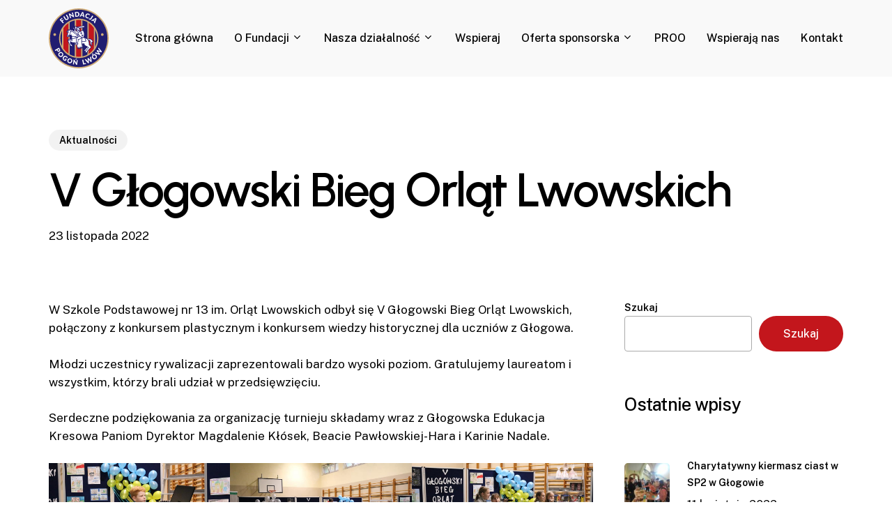

--- FILE ---
content_type: text/html; charset=UTF-8
request_url: https://fundacjapogonlwow.pl/v-glogowski-bieg-orlat-lwowskich/
body_size: 20834
content:
<!doctype html>
<html lang="pl-PL" class="no-js">
<head>
	<meta charset="UTF-8">
	<meta name="viewport" content="width=device-width, initial-scale=1, maximum-scale=1, user-scalable=0" /><title>V Głogowski Bieg Orląt Lwowskich &#8211; Fundacja Pogoń Lwów</title>
<meta name='robots' content='max-image-preview:large' />
<link rel='dns-prefetch' href='//fonts.googleapis.com' />
<link rel="alternate" type="application/rss+xml" title="Fundacja Pogoń Lwów &raquo; Kanał z wpisami" href="https://fundacjapogonlwow.pl/feed/" />
<link rel="alternate" type="application/rss+xml" title="Fundacja Pogoń Lwów &raquo; Kanał z komentarzami" href="https://fundacjapogonlwow.pl/comments/feed/" />
<link rel="alternate" type="application/rss+xml" title="Fundacja Pogoń Lwów &raquo; V Głogowski Bieg Orląt Lwowskich Kanał z komentarzami" href="https://fundacjapogonlwow.pl/v-glogowski-bieg-orlat-lwowskich/feed/" />
<link rel="alternate" title="oEmbed (JSON)" type="application/json+oembed" href="https://fundacjapogonlwow.pl/wp-json/oembed/1.0/embed?url=https%3A%2F%2Ffundacjapogonlwow.pl%2Fv-glogowski-bieg-orlat-lwowskich%2F" />
<link rel="alternate" title="oEmbed (XML)" type="text/xml+oembed" href="https://fundacjapogonlwow.pl/wp-json/oembed/1.0/embed?url=https%3A%2F%2Ffundacjapogonlwow.pl%2Fv-glogowski-bieg-orlat-lwowskich%2F&#038;format=xml" />
<link rel="preload" href="https://fundacjapogonlwow.pl/wp-content/themes/salient/css/fonts/icomoon.woff?v=1.2" as="font" type="font/woff" crossorigin="anonymous">		<!-- This site uses the Google Analytics by ExactMetrics plugin v8.1.0 - Using Analytics tracking - https://www.exactmetrics.com/ -->
		<!-- Note: ExactMetrics is not currently configured on this site. The site owner needs to authenticate with Google Analytics in the ExactMetrics settings panel. -->
					<!-- No tracking code set -->
				<!-- / Google Analytics by ExactMetrics -->
		<style id='wp-img-auto-sizes-contain-inline-css' type='text/css'>
img:is([sizes=auto i],[sizes^="auto," i]){contain-intrinsic-size:3000px 1500px}
/*# sourceURL=wp-img-auto-sizes-contain-inline-css */
</style>
<style id='wp-block-library-inline-css' type='text/css'>
:root{--wp-block-synced-color:#7a00df;--wp-block-synced-color--rgb:122,0,223;--wp-bound-block-color:var(--wp-block-synced-color);--wp-editor-canvas-background:#ddd;--wp-admin-theme-color:#007cba;--wp-admin-theme-color--rgb:0,124,186;--wp-admin-theme-color-darker-10:#006ba1;--wp-admin-theme-color-darker-10--rgb:0,107,160.5;--wp-admin-theme-color-darker-20:#005a87;--wp-admin-theme-color-darker-20--rgb:0,90,135;--wp-admin-border-width-focus:2px}@media (min-resolution:192dpi){:root{--wp-admin-border-width-focus:1.5px}}.wp-element-button{cursor:pointer}:root .has-very-light-gray-background-color{background-color:#eee}:root .has-very-dark-gray-background-color{background-color:#313131}:root .has-very-light-gray-color{color:#eee}:root .has-very-dark-gray-color{color:#313131}:root .has-vivid-green-cyan-to-vivid-cyan-blue-gradient-background{background:linear-gradient(135deg,#00d084,#0693e3)}:root .has-purple-crush-gradient-background{background:linear-gradient(135deg,#34e2e4,#4721fb 50%,#ab1dfe)}:root .has-hazy-dawn-gradient-background{background:linear-gradient(135deg,#faaca8,#dad0ec)}:root .has-subdued-olive-gradient-background{background:linear-gradient(135deg,#fafae1,#67a671)}:root .has-atomic-cream-gradient-background{background:linear-gradient(135deg,#fdd79a,#004a59)}:root .has-nightshade-gradient-background{background:linear-gradient(135deg,#330968,#31cdcf)}:root .has-midnight-gradient-background{background:linear-gradient(135deg,#020381,#2874fc)}:root{--wp--preset--font-size--normal:16px;--wp--preset--font-size--huge:42px}.has-regular-font-size{font-size:1em}.has-larger-font-size{font-size:2.625em}.has-normal-font-size{font-size:var(--wp--preset--font-size--normal)}.has-huge-font-size{font-size:var(--wp--preset--font-size--huge)}.has-text-align-center{text-align:center}.has-text-align-left{text-align:left}.has-text-align-right{text-align:right}.has-fit-text{white-space:nowrap!important}#end-resizable-editor-section{display:none}.aligncenter{clear:both}.items-justified-left{justify-content:flex-start}.items-justified-center{justify-content:center}.items-justified-right{justify-content:flex-end}.items-justified-space-between{justify-content:space-between}.screen-reader-text{border:0;clip-path:inset(50%);height:1px;margin:-1px;overflow:hidden;padding:0;position:absolute;width:1px;word-wrap:normal!important}.screen-reader-text:focus{background-color:#ddd;clip-path:none;color:#444;display:block;font-size:1em;height:auto;left:5px;line-height:normal;padding:15px 23px 14px;text-decoration:none;top:5px;width:auto;z-index:100000}html :where(.has-border-color){border-style:solid}html :where([style*=border-top-color]){border-top-style:solid}html :where([style*=border-right-color]){border-right-style:solid}html :where([style*=border-bottom-color]){border-bottom-style:solid}html :where([style*=border-left-color]){border-left-style:solid}html :where([style*=border-width]){border-style:solid}html :where([style*=border-top-width]){border-top-style:solid}html :where([style*=border-right-width]){border-right-style:solid}html :where([style*=border-bottom-width]){border-bottom-style:solid}html :where([style*=border-left-width]){border-left-style:solid}html :where(img[class*=wp-image-]){height:auto;max-width:100%}:where(figure){margin:0 0 1em}html :where(.is-position-sticky){--wp-admin--admin-bar--position-offset:var(--wp-admin--admin-bar--height,0px)}@media screen and (max-width:600px){html :where(.is-position-sticky){--wp-admin--admin-bar--position-offset:0px}}

/*# sourceURL=wp-block-library-inline-css */
</style><style id='wp-block-gallery-inline-css' type='text/css'>
.blocks-gallery-grid:not(.has-nested-images),.wp-block-gallery:not(.has-nested-images){display:flex;flex-wrap:wrap;list-style-type:none;margin:0;padding:0}.blocks-gallery-grid:not(.has-nested-images) .blocks-gallery-image,.blocks-gallery-grid:not(.has-nested-images) .blocks-gallery-item,.wp-block-gallery:not(.has-nested-images) .blocks-gallery-image,.wp-block-gallery:not(.has-nested-images) .blocks-gallery-item{display:flex;flex-direction:column;flex-grow:1;justify-content:center;margin:0 1em 1em 0;position:relative;width:calc(50% - 1em)}.blocks-gallery-grid:not(.has-nested-images) .blocks-gallery-image:nth-of-type(2n),.blocks-gallery-grid:not(.has-nested-images) .blocks-gallery-item:nth-of-type(2n),.wp-block-gallery:not(.has-nested-images) .blocks-gallery-image:nth-of-type(2n),.wp-block-gallery:not(.has-nested-images) .blocks-gallery-item:nth-of-type(2n){margin-right:0}.blocks-gallery-grid:not(.has-nested-images) .blocks-gallery-image figure,.blocks-gallery-grid:not(.has-nested-images) .blocks-gallery-item figure,.wp-block-gallery:not(.has-nested-images) .blocks-gallery-image figure,.wp-block-gallery:not(.has-nested-images) .blocks-gallery-item figure{align-items:flex-end;display:flex;height:100%;justify-content:flex-start;margin:0}.blocks-gallery-grid:not(.has-nested-images) .blocks-gallery-image img,.blocks-gallery-grid:not(.has-nested-images) .blocks-gallery-item img,.wp-block-gallery:not(.has-nested-images) .blocks-gallery-image img,.wp-block-gallery:not(.has-nested-images) .blocks-gallery-item img{display:block;height:auto;max-width:100%;width:auto}.blocks-gallery-grid:not(.has-nested-images) .blocks-gallery-image figcaption,.blocks-gallery-grid:not(.has-nested-images) .blocks-gallery-item figcaption,.wp-block-gallery:not(.has-nested-images) .blocks-gallery-image figcaption,.wp-block-gallery:not(.has-nested-images) .blocks-gallery-item figcaption{background:linear-gradient(0deg,#000000b3,#0000004d 70%,#0000);bottom:0;box-sizing:border-box;color:#fff;font-size:.8em;margin:0;max-height:100%;overflow:auto;padding:3em .77em .7em;position:absolute;text-align:center;width:100%;z-index:2}.blocks-gallery-grid:not(.has-nested-images) .blocks-gallery-image figcaption img,.blocks-gallery-grid:not(.has-nested-images) .blocks-gallery-item figcaption img,.wp-block-gallery:not(.has-nested-images) .blocks-gallery-image figcaption img,.wp-block-gallery:not(.has-nested-images) .blocks-gallery-item figcaption img{display:inline}.blocks-gallery-grid:not(.has-nested-images) figcaption,.wp-block-gallery:not(.has-nested-images) figcaption{flex-grow:1}.blocks-gallery-grid:not(.has-nested-images).is-cropped .blocks-gallery-image a,.blocks-gallery-grid:not(.has-nested-images).is-cropped .blocks-gallery-image img,.blocks-gallery-grid:not(.has-nested-images).is-cropped .blocks-gallery-item a,.blocks-gallery-grid:not(.has-nested-images).is-cropped .blocks-gallery-item img,.wp-block-gallery:not(.has-nested-images).is-cropped .blocks-gallery-image a,.wp-block-gallery:not(.has-nested-images).is-cropped .blocks-gallery-image img,.wp-block-gallery:not(.has-nested-images).is-cropped .blocks-gallery-item a,.wp-block-gallery:not(.has-nested-images).is-cropped .blocks-gallery-item img{flex:1;height:100%;object-fit:cover;width:100%}.blocks-gallery-grid:not(.has-nested-images).columns-1 .blocks-gallery-image,.blocks-gallery-grid:not(.has-nested-images).columns-1 .blocks-gallery-item,.wp-block-gallery:not(.has-nested-images).columns-1 .blocks-gallery-image,.wp-block-gallery:not(.has-nested-images).columns-1 .blocks-gallery-item{margin-right:0;width:100%}@media (min-width:600px){.blocks-gallery-grid:not(.has-nested-images).columns-3 .blocks-gallery-image,.blocks-gallery-grid:not(.has-nested-images).columns-3 .blocks-gallery-item,.wp-block-gallery:not(.has-nested-images).columns-3 .blocks-gallery-image,.wp-block-gallery:not(.has-nested-images).columns-3 .blocks-gallery-item{margin-right:1em;width:calc(33.33333% - .66667em)}.blocks-gallery-grid:not(.has-nested-images).columns-4 .blocks-gallery-image,.blocks-gallery-grid:not(.has-nested-images).columns-4 .blocks-gallery-item,.wp-block-gallery:not(.has-nested-images).columns-4 .blocks-gallery-image,.wp-block-gallery:not(.has-nested-images).columns-4 .blocks-gallery-item{margin-right:1em;width:calc(25% - .75em)}.blocks-gallery-grid:not(.has-nested-images).columns-5 .blocks-gallery-image,.blocks-gallery-grid:not(.has-nested-images).columns-5 .blocks-gallery-item,.wp-block-gallery:not(.has-nested-images).columns-5 .blocks-gallery-image,.wp-block-gallery:not(.has-nested-images).columns-5 .blocks-gallery-item{margin-right:1em;width:calc(20% - .8em)}.blocks-gallery-grid:not(.has-nested-images).columns-6 .blocks-gallery-image,.blocks-gallery-grid:not(.has-nested-images).columns-6 .blocks-gallery-item,.wp-block-gallery:not(.has-nested-images).columns-6 .blocks-gallery-image,.wp-block-gallery:not(.has-nested-images).columns-6 .blocks-gallery-item{margin-right:1em;width:calc(16.66667% - .83333em)}.blocks-gallery-grid:not(.has-nested-images).columns-7 .blocks-gallery-image,.blocks-gallery-grid:not(.has-nested-images).columns-7 .blocks-gallery-item,.wp-block-gallery:not(.has-nested-images).columns-7 .blocks-gallery-image,.wp-block-gallery:not(.has-nested-images).columns-7 .blocks-gallery-item{margin-right:1em;width:calc(14.28571% - .85714em)}.blocks-gallery-grid:not(.has-nested-images).columns-8 .blocks-gallery-image,.blocks-gallery-grid:not(.has-nested-images).columns-8 .blocks-gallery-item,.wp-block-gallery:not(.has-nested-images).columns-8 .blocks-gallery-image,.wp-block-gallery:not(.has-nested-images).columns-8 .blocks-gallery-item{margin-right:1em;width:calc(12.5% - .875em)}.blocks-gallery-grid:not(.has-nested-images).columns-1 .blocks-gallery-image:nth-of-type(1n),.blocks-gallery-grid:not(.has-nested-images).columns-1 .blocks-gallery-item:nth-of-type(1n),.blocks-gallery-grid:not(.has-nested-images).columns-2 .blocks-gallery-image:nth-of-type(2n),.blocks-gallery-grid:not(.has-nested-images).columns-2 .blocks-gallery-item:nth-of-type(2n),.blocks-gallery-grid:not(.has-nested-images).columns-3 .blocks-gallery-image:nth-of-type(3n),.blocks-gallery-grid:not(.has-nested-images).columns-3 .blocks-gallery-item:nth-of-type(3n),.blocks-gallery-grid:not(.has-nested-images).columns-4 .blocks-gallery-image:nth-of-type(4n),.blocks-gallery-grid:not(.has-nested-images).columns-4 .blocks-gallery-item:nth-of-type(4n),.blocks-gallery-grid:not(.has-nested-images).columns-5 .blocks-gallery-image:nth-of-type(5n),.blocks-gallery-grid:not(.has-nested-images).columns-5 .blocks-gallery-item:nth-of-type(5n),.blocks-gallery-grid:not(.has-nested-images).columns-6 .blocks-gallery-image:nth-of-type(6n),.blocks-gallery-grid:not(.has-nested-images).columns-6 .blocks-gallery-item:nth-of-type(6n),.blocks-gallery-grid:not(.has-nested-images).columns-7 .blocks-gallery-image:nth-of-type(7n),.blocks-gallery-grid:not(.has-nested-images).columns-7 .blocks-gallery-item:nth-of-type(7n),.blocks-gallery-grid:not(.has-nested-images).columns-8 .blocks-gallery-image:nth-of-type(8n),.blocks-gallery-grid:not(.has-nested-images).columns-8 .blocks-gallery-item:nth-of-type(8n),.wp-block-gallery:not(.has-nested-images).columns-1 .blocks-gallery-image:nth-of-type(1n),.wp-block-gallery:not(.has-nested-images).columns-1 .blocks-gallery-item:nth-of-type(1n),.wp-block-gallery:not(.has-nested-images).columns-2 .blocks-gallery-image:nth-of-type(2n),.wp-block-gallery:not(.has-nested-images).columns-2 .blocks-gallery-item:nth-of-type(2n),.wp-block-gallery:not(.has-nested-images).columns-3 .blocks-gallery-image:nth-of-type(3n),.wp-block-gallery:not(.has-nested-images).columns-3 .blocks-gallery-item:nth-of-type(3n),.wp-block-gallery:not(.has-nested-images).columns-4 .blocks-gallery-image:nth-of-type(4n),.wp-block-gallery:not(.has-nested-images).columns-4 .blocks-gallery-item:nth-of-type(4n),.wp-block-gallery:not(.has-nested-images).columns-5 .blocks-gallery-image:nth-of-type(5n),.wp-block-gallery:not(.has-nested-images).columns-5 .blocks-gallery-item:nth-of-type(5n),.wp-block-gallery:not(.has-nested-images).columns-6 .blocks-gallery-image:nth-of-type(6n),.wp-block-gallery:not(.has-nested-images).columns-6 .blocks-gallery-item:nth-of-type(6n),.wp-block-gallery:not(.has-nested-images).columns-7 .blocks-gallery-image:nth-of-type(7n),.wp-block-gallery:not(.has-nested-images).columns-7 .blocks-gallery-item:nth-of-type(7n),.wp-block-gallery:not(.has-nested-images).columns-8 .blocks-gallery-image:nth-of-type(8n),.wp-block-gallery:not(.has-nested-images).columns-8 .blocks-gallery-item:nth-of-type(8n){margin-right:0}}.blocks-gallery-grid:not(.has-nested-images) .blocks-gallery-image:last-child,.blocks-gallery-grid:not(.has-nested-images) .blocks-gallery-item:last-child,.wp-block-gallery:not(.has-nested-images) .blocks-gallery-image:last-child,.wp-block-gallery:not(.has-nested-images) .blocks-gallery-item:last-child{margin-right:0}.blocks-gallery-grid:not(.has-nested-images).alignleft,.blocks-gallery-grid:not(.has-nested-images).alignright,.wp-block-gallery:not(.has-nested-images).alignleft,.wp-block-gallery:not(.has-nested-images).alignright{max-width:420px;width:100%}.blocks-gallery-grid:not(.has-nested-images).aligncenter .blocks-gallery-item figure,.wp-block-gallery:not(.has-nested-images).aligncenter .blocks-gallery-item figure{justify-content:center}.wp-block-gallery:not(.is-cropped) .blocks-gallery-item{align-self:flex-start}figure.wp-block-gallery.has-nested-images{align-items:normal}.wp-block-gallery.has-nested-images figure.wp-block-image:not(#individual-image){margin:0;width:calc(50% - var(--wp--style--unstable-gallery-gap, 16px)/2)}.wp-block-gallery.has-nested-images figure.wp-block-image{box-sizing:border-box;display:flex;flex-direction:column;flex-grow:1;justify-content:center;max-width:100%;position:relative}.wp-block-gallery.has-nested-images figure.wp-block-image>a,.wp-block-gallery.has-nested-images figure.wp-block-image>div{flex-direction:column;flex-grow:1;margin:0}.wp-block-gallery.has-nested-images figure.wp-block-image img{display:block;height:auto;max-width:100%!important;width:auto}.wp-block-gallery.has-nested-images figure.wp-block-image figcaption,.wp-block-gallery.has-nested-images figure.wp-block-image:has(figcaption):before{bottom:0;left:0;max-height:100%;position:absolute;right:0}.wp-block-gallery.has-nested-images figure.wp-block-image:has(figcaption):before{backdrop-filter:blur(3px);content:"";height:100%;-webkit-mask-image:linear-gradient(0deg,#000 20%,#0000);mask-image:linear-gradient(0deg,#000 20%,#0000);max-height:40%;pointer-events:none}.wp-block-gallery.has-nested-images figure.wp-block-image figcaption{box-sizing:border-box;color:#fff;font-size:13px;margin:0;overflow:auto;padding:1em;text-align:center;text-shadow:0 0 1.5px #000}.wp-block-gallery.has-nested-images figure.wp-block-image figcaption::-webkit-scrollbar{height:12px;width:12px}.wp-block-gallery.has-nested-images figure.wp-block-image figcaption::-webkit-scrollbar-track{background-color:initial}.wp-block-gallery.has-nested-images figure.wp-block-image figcaption::-webkit-scrollbar-thumb{background-clip:padding-box;background-color:initial;border:3px solid #0000;border-radius:8px}.wp-block-gallery.has-nested-images figure.wp-block-image figcaption:focus-within::-webkit-scrollbar-thumb,.wp-block-gallery.has-nested-images figure.wp-block-image figcaption:focus::-webkit-scrollbar-thumb,.wp-block-gallery.has-nested-images figure.wp-block-image figcaption:hover::-webkit-scrollbar-thumb{background-color:#fffc}.wp-block-gallery.has-nested-images figure.wp-block-image figcaption{scrollbar-color:#0000 #0000;scrollbar-gutter:stable both-edges;scrollbar-width:thin}.wp-block-gallery.has-nested-images figure.wp-block-image figcaption:focus,.wp-block-gallery.has-nested-images figure.wp-block-image figcaption:focus-within,.wp-block-gallery.has-nested-images figure.wp-block-image figcaption:hover{scrollbar-color:#fffc #0000}.wp-block-gallery.has-nested-images figure.wp-block-image figcaption{will-change:transform}@media (hover:none){.wp-block-gallery.has-nested-images figure.wp-block-image figcaption{scrollbar-color:#fffc #0000}}.wp-block-gallery.has-nested-images figure.wp-block-image figcaption{background:linear-gradient(0deg,#0006,#0000)}.wp-block-gallery.has-nested-images figure.wp-block-image figcaption img{display:inline}.wp-block-gallery.has-nested-images figure.wp-block-image figcaption a{color:inherit}.wp-block-gallery.has-nested-images figure.wp-block-image.has-custom-border img{box-sizing:border-box}.wp-block-gallery.has-nested-images figure.wp-block-image.has-custom-border>a,.wp-block-gallery.has-nested-images figure.wp-block-image.has-custom-border>div,.wp-block-gallery.has-nested-images figure.wp-block-image.is-style-rounded>a,.wp-block-gallery.has-nested-images figure.wp-block-image.is-style-rounded>div{flex:1 1 auto}.wp-block-gallery.has-nested-images figure.wp-block-image.has-custom-border figcaption,.wp-block-gallery.has-nested-images figure.wp-block-image.is-style-rounded figcaption{background:none;color:inherit;flex:initial;margin:0;padding:10px 10px 9px;position:relative;text-shadow:none}.wp-block-gallery.has-nested-images figure.wp-block-image.has-custom-border:before,.wp-block-gallery.has-nested-images figure.wp-block-image.is-style-rounded:before{content:none}.wp-block-gallery.has-nested-images figcaption{flex-basis:100%;flex-grow:1;text-align:center}.wp-block-gallery.has-nested-images:not(.is-cropped) figure.wp-block-image:not(#individual-image){margin-bottom:auto;margin-top:0}.wp-block-gallery.has-nested-images.is-cropped figure.wp-block-image:not(#individual-image){align-self:inherit}.wp-block-gallery.has-nested-images.is-cropped figure.wp-block-image:not(#individual-image)>a,.wp-block-gallery.has-nested-images.is-cropped figure.wp-block-image:not(#individual-image)>div:not(.components-drop-zone){display:flex}.wp-block-gallery.has-nested-images.is-cropped figure.wp-block-image:not(#individual-image) a,.wp-block-gallery.has-nested-images.is-cropped figure.wp-block-image:not(#individual-image) img{flex:1 0 0%;height:100%;object-fit:cover;width:100%}.wp-block-gallery.has-nested-images.columns-1 figure.wp-block-image:not(#individual-image){width:100%}@media (min-width:600px){.wp-block-gallery.has-nested-images.columns-3 figure.wp-block-image:not(#individual-image){width:calc(33.33333% - var(--wp--style--unstable-gallery-gap, 16px)*.66667)}.wp-block-gallery.has-nested-images.columns-4 figure.wp-block-image:not(#individual-image){width:calc(25% - var(--wp--style--unstable-gallery-gap, 16px)*.75)}.wp-block-gallery.has-nested-images.columns-5 figure.wp-block-image:not(#individual-image){width:calc(20% - var(--wp--style--unstable-gallery-gap, 16px)*.8)}.wp-block-gallery.has-nested-images.columns-6 figure.wp-block-image:not(#individual-image){width:calc(16.66667% - var(--wp--style--unstable-gallery-gap, 16px)*.83333)}.wp-block-gallery.has-nested-images.columns-7 figure.wp-block-image:not(#individual-image){width:calc(14.28571% - var(--wp--style--unstable-gallery-gap, 16px)*.85714)}.wp-block-gallery.has-nested-images.columns-8 figure.wp-block-image:not(#individual-image){width:calc(12.5% - var(--wp--style--unstable-gallery-gap, 16px)*.875)}.wp-block-gallery.has-nested-images.columns-default figure.wp-block-image:not(#individual-image){width:calc(33.33% - var(--wp--style--unstable-gallery-gap, 16px)*.66667)}.wp-block-gallery.has-nested-images.columns-default figure.wp-block-image:not(#individual-image):first-child:nth-last-child(2),.wp-block-gallery.has-nested-images.columns-default figure.wp-block-image:not(#individual-image):first-child:nth-last-child(2)~figure.wp-block-image:not(#individual-image){width:calc(50% - var(--wp--style--unstable-gallery-gap, 16px)*.5)}.wp-block-gallery.has-nested-images.columns-default figure.wp-block-image:not(#individual-image):first-child:last-child{width:100%}}.wp-block-gallery.has-nested-images.alignleft,.wp-block-gallery.has-nested-images.alignright{max-width:420px;width:100%}.wp-block-gallery.has-nested-images.aligncenter{justify-content:center}
/*# sourceURL=https://fundacjapogonlwow.pl/wp-includes/blocks/gallery/style.min.css */
</style>
<style id='wp-block-heading-inline-css' type='text/css'>
h1:where(.wp-block-heading).has-background,h2:where(.wp-block-heading).has-background,h3:where(.wp-block-heading).has-background,h4:where(.wp-block-heading).has-background,h5:where(.wp-block-heading).has-background,h6:where(.wp-block-heading).has-background{padding:1.25em 2.375em}h1.has-text-align-left[style*=writing-mode]:where([style*=vertical-lr]),h1.has-text-align-right[style*=writing-mode]:where([style*=vertical-rl]),h2.has-text-align-left[style*=writing-mode]:where([style*=vertical-lr]),h2.has-text-align-right[style*=writing-mode]:where([style*=vertical-rl]),h3.has-text-align-left[style*=writing-mode]:where([style*=vertical-lr]),h3.has-text-align-right[style*=writing-mode]:where([style*=vertical-rl]),h4.has-text-align-left[style*=writing-mode]:where([style*=vertical-lr]),h4.has-text-align-right[style*=writing-mode]:where([style*=vertical-rl]),h5.has-text-align-left[style*=writing-mode]:where([style*=vertical-lr]),h5.has-text-align-right[style*=writing-mode]:where([style*=vertical-rl]),h6.has-text-align-left[style*=writing-mode]:where([style*=vertical-lr]),h6.has-text-align-right[style*=writing-mode]:where([style*=vertical-rl]){rotate:180deg}
/*# sourceURL=https://fundacjapogonlwow.pl/wp-includes/blocks/heading/style.min.css */
</style>
<style id='wp-block-image-inline-css' type='text/css'>
.wp-block-image>a,.wp-block-image>figure>a{display:inline-block}.wp-block-image img{box-sizing:border-box;height:auto;max-width:100%;vertical-align:bottom}@media not (prefers-reduced-motion){.wp-block-image img.hide{visibility:hidden}.wp-block-image img.show{animation:show-content-image .4s}}.wp-block-image[style*=border-radius] img,.wp-block-image[style*=border-radius]>a{border-radius:inherit}.wp-block-image.has-custom-border img{box-sizing:border-box}.wp-block-image.aligncenter{text-align:center}.wp-block-image.alignfull>a,.wp-block-image.alignwide>a{width:100%}.wp-block-image.alignfull img,.wp-block-image.alignwide img{height:auto;width:100%}.wp-block-image .aligncenter,.wp-block-image .alignleft,.wp-block-image .alignright,.wp-block-image.aligncenter,.wp-block-image.alignleft,.wp-block-image.alignright{display:table}.wp-block-image .aligncenter>figcaption,.wp-block-image .alignleft>figcaption,.wp-block-image .alignright>figcaption,.wp-block-image.aligncenter>figcaption,.wp-block-image.alignleft>figcaption,.wp-block-image.alignright>figcaption{caption-side:bottom;display:table-caption}.wp-block-image .alignleft{float:left;margin:.5em 1em .5em 0}.wp-block-image .alignright{float:right;margin:.5em 0 .5em 1em}.wp-block-image .aligncenter{margin-left:auto;margin-right:auto}.wp-block-image :where(figcaption){margin-bottom:1em;margin-top:.5em}.wp-block-image.is-style-circle-mask img{border-radius:9999px}@supports ((-webkit-mask-image:none) or (mask-image:none)) or (-webkit-mask-image:none){.wp-block-image.is-style-circle-mask img{border-radius:0;-webkit-mask-image:url('data:image/svg+xml;utf8,<svg viewBox="0 0 100 100" xmlns="http://www.w3.org/2000/svg"><circle cx="50" cy="50" r="50"/></svg>');mask-image:url('data:image/svg+xml;utf8,<svg viewBox="0 0 100 100" xmlns="http://www.w3.org/2000/svg"><circle cx="50" cy="50" r="50"/></svg>');mask-mode:alpha;-webkit-mask-position:center;mask-position:center;-webkit-mask-repeat:no-repeat;mask-repeat:no-repeat;-webkit-mask-size:contain;mask-size:contain}}:root :where(.wp-block-image.is-style-rounded img,.wp-block-image .is-style-rounded img){border-radius:9999px}.wp-block-image figure{margin:0}.wp-lightbox-container{display:flex;flex-direction:column;position:relative}.wp-lightbox-container img{cursor:zoom-in}.wp-lightbox-container img:hover+button{opacity:1}.wp-lightbox-container button{align-items:center;backdrop-filter:blur(16px) saturate(180%);background-color:#5a5a5a40;border:none;border-radius:4px;cursor:zoom-in;display:flex;height:20px;justify-content:center;opacity:0;padding:0;position:absolute;right:16px;text-align:center;top:16px;width:20px;z-index:100}@media not (prefers-reduced-motion){.wp-lightbox-container button{transition:opacity .2s ease}}.wp-lightbox-container button:focus-visible{outline:3px auto #5a5a5a40;outline:3px auto -webkit-focus-ring-color;outline-offset:3px}.wp-lightbox-container button:hover{cursor:pointer;opacity:1}.wp-lightbox-container button:focus{opacity:1}.wp-lightbox-container button:focus,.wp-lightbox-container button:hover,.wp-lightbox-container button:not(:hover):not(:active):not(.has-background){background-color:#5a5a5a40;border:none}.wp-lightbox-overlay{box-sizing:border-box;cursor:zoom-out;height:100vh;left:0;overflow:hidden;position:fixed;top:0;visibility:hidden;width:100%;z-index:100000}.wp-lightbox-overlay .close-button{align-items:center;cursor:pointer;display:flex;justify-content:center;min-height:40px;min-width:40px;padding:0;position:absolute;right:calc(env(safe-area-inset-right) + 16px);top:calc(env(safe-area-inset-top) + 16px);z-index:5000000}.wp-lightbox-overlay .close-button:focus,.wp-lightbox-overlay .close-button:hover,.wp-lightbox-overlay .close-button:not(:hover):not(:active):not(.has-background){background:none;border:none}.wp-lightbox-overlay .lightbox-image-container{height:var(--wp--lightbox-container-height);left:50%;overflow:hidden;position:absolute;top:50%;transform:translate(-50%,-50%);transform-origin:top left;width:var(--wp--lightbox-container-width);z-index:9999999999}.wp-lightbox-overlay .wp-block-image{align-items:center;box-sizing:border-box;display:flex;height:100%;justify-content:center;margin:0;position:relative;transform-origin:0 0;width:100%;z-index:3000000}.wp-lightbox-overlay .wp-block-image img{height:var(--wp--lightbox-image-height);min-height:var(--wp--lightbox-image-height);min-width:var(--wp--lightbox-image-width);width:var(--wp--lightbox-image-width)}.wp-lightbox-overlay .wp-block-image figcaption{display:none}.wp-lightbox-overlay button{background:none;border:none}.wp-lightbox-overlay .scrim{background-color:#fff;height:100%;opacity:.9;position:absolute;width:100%;z-index:2000000}.wp-lightbox-overlay.active{visibility:visible}@media not (prefers-reduced-motion){.wp-lightbox-overlay.active{animation:turn-on-visibility .25s both}.wp-lightbox-overlay.active img{animation:turn-on-visibility .35s both}.wp-lightbox-overlay.show-closing-animation:not(.active){animation:turn-off-visibility .35s both}.wp-lightbox-overlay.show-closing-animation:not(.active) img{animation:turn-off-visibility .25s both}.wp-lightbox-overlay.zoom.active{animation:none;opacity:1;visibility:visible}.wp-lightbox-overlay.zoom.active .lightbox-image-container{animation:lightbox-zoom-in .4s}.wp-lightbox-overlay.zoom.active .lightbox-image-container img{animation:none}.wp-lightbox-overlay.zoom.active .scrim{animation:turn-on-visibility .4s forwards}.wp-lightbox-overlay.zoom.show-closing-animation:not(.active){animation:none}.wp-lightbox-overlay.zoom.show-closing-animation:not(.active) .lightbox-image-container{animation:lightbox-zoom-out .4s}.wp-lightbox-overlay.zoom.show-closing-animation:not(.active) .lightbox-image-container img{animation:none}.wp-lightbox-overlay.zoom.show-closing-animation:not(.active) .scrim{animation:turn-off-visibility .4s forwards}}@keyframes show-content-image{0%{visibility:hidden}99%{visibility:hidden}to{visibility:visible}}@keyframes turn-on-visibility{0%{opacity:0}to{opacity:1}}@keyframes turn-off-visibility{0%{opacity:1;visibility:visible}99%{opacity:0;visibility:visible}to{opacity:0;visibility:hidden}}@keyframes lightbox-zoom-in{0%{transform:translate(calc((-100vw + var(--wp--lightbox-scrollbar-width))/2 + var(--wp--lightbox-initial-left-position)),calc(-50vh + var(--wp--lightbox-initial-top-position))) scale(var(--wp--lightbox-scale))}to{transform:translate(-50%,-50%) scale(1)}}@keyframes lightbox-zoom-out{0%{transform:translate(-50%,-50%) scale(1);visibility:visible}99%{visibility:visible}to{transform:translate(calc((-100vw + var(--wp--lightbox-scrollbar-width))/2 + var(--wp--lightbox-initial-left-position)),calc(-50vh + var(--wp--lightbox-initial-top-position))) scale(var(--wp--lightbox-scale));visibility:hidden}}
/*# sourceURL=https://fundacjapogonlwow.pl/wp-includes/blocks/image/style.min.css */
</style>
<style id='wp-block-search-inline-css' type='text/css'>
.wp-block-search__button{margin-left:10px;word-break:normal}.wp-block-search__button.has-icon{line-height:0}.wp-block-search__button svg{height:1.25em;min-height:24px;min-width:24px;width:1.25em;fill:currentColor;vertical-align:text-bottom}:where(.wp-block-search__button){border:1px solid #ccc;padding:6px 10px}.wp-block-search__inside-wrapper{display:flex;flex:auto;flex-wrap:nowrap;max-width:100%}.wp-block-search__label{width:100%}.wp-block-search.wp-block-search__button-only .wp-block-search__button{box-sizing:border-box;display:flex;flex-shrink:0;justify-content:center;margin-left:0;max-width:100%}.wp-block-search.wp-block-search__button-only .wp-block-search__inside-wrapper{min-width:0!important;transition-property:width}.wp-block-search.wp-block-search__button-only .wp-block-search__input{flex-basis:100%;transition-duration:.3s}.wp-block-search.wp-block-search__button-only.wp-block-search__searchfield-hidden,.wp-block-search.wp-block-search__button-only.wp-block-search__searchfield-hidden .wp-block-search__inside-wrapper{overflow:hidden}.wp-block-search.wp-block-search__button-only.wp-block-search__searchfield-hidden .wp-block-search__input{border-left-width:0!important;border-right-width:0!important;flex-basis:0;flex-grow:0;margin:0;min-width:0!important;padding-left:0!important;padding-right:0!important;width:0!important}:where(.wp-block-search__input){appearance:none;border:1px solid #949494;flex-grow:1;font-family:inherit;font-size:inherit;font-style:inherit;font-weight:inherit;letter-spacing:inherit;line-height:inherit;margin-left:0;margin-right:0;min-width:3rem;padding:8px;text-decoration:unset!important;text-transform:inherit}:where(.wp-block-search__button-inside .wp-block-search__inside-wrapper){background-color:#fff;border:1px solid #949494;box-sizing:border-box;padding:4px}:where(.wp-block-search__button-inside .wp-block-search__inside-wrapper) .wp-block-search__input{border:none;border-radius:0;padding:0 4px}:where(.wp-block-search__button-inside .wp-block-search__inside-wrapper) .wp-block-search__input:focus{outline:none}:where(.wp-block-search__button-inside .wp-block-search__inside-wrapper) :where(.wp-block-search__button){padding:4px 8px}.wp-block-search.aligncenter .wp-block-search__inside-wrapper{margin:auto}.wp-block[data-align=right] .wp-block-search.wp-block-search__button-only .wp-block-search__inside-wrapper{float:right}
/*# sourceURL=https://fundacjapogonlwow.pl/wp-includes/blocks/search/style.min.css */
</style>
<style id='wp-block-group-inline-css' type='text/css'>
.wp-block-group{box-sizing:border-box}:where(.wp-block-group.wp-block-group-is-layout-constrained){position:relative}
/*# sourceURL=https://fundacjapogonlwow.pl/wp-includes/blocks/group/style.min.css */
</style>
<style id='wp-block-paragraph-inline-css' type='text/css'>
.is-small-text{font-size:.875em}.is-regular-text{font-size:1em}.is-large-text{font-size:2.25em}.is-larger-text{font-size:3em}.has-drop-cap:not(:focus):first-letter{float:left;font-size:8.4em;font-style:normal;font-weight:100;line-height:.68;margin:.05em .1em 0 0;text-transform:uppercase}body.rtl .has-drop-cap:not(:focus):first-letter{float:none;margin-left:.1em}p.has-drop-cap.has-background{overflow:hidden}:root :where(p.has-background){padding:1.25em 2.375em}:where(p.has-text-color:not(.has-link-color)) a{color:inherit}p.has-text-align-left[style*="writing-mode:vertical-lr"],p.has-text-align-right[style*="writing-mode:vertical-rl"]{rotate:180deg}
/*# sourceURL=https://fundacjapogonlwow.pl/wp-includes/blocks/paragraph/style.min.css */
</style>
<style id='global-styles-inline-css' type='text/css'>
:root{--wp--preset--aspect-ratio--square: 1;--wp--preset--aspect-ratio--4-3: 4/3;--wp--preset--aspect-ratio--3-4: 3/4;--wp--preset--aspect-ratio--3-2: 3/2;--wp--preset--aspect-ratio--2-3: 2/3;--wp--preset--aspect-ratio--16-9: 16/9;--wp--preset--aspect-ratio--9-16: 9/16;--wp--preset--color--black: #000000;--wp--preset--color--cyan-bluish-gray: #abb8c3;--wp--preset--color--white: #ffffff;--wp--preset--color--pale-pink: #f78da7;--wp--preset--color--vivid-red: #cf2e2e;--wp--preset--color--luminous-vivid-orange: #ff6900;--wp--preset--color--luminous-vivid-amber: #fcb900;--wp--preset--color--light-green-cyan: #7bdcb5;--wp--preset--color--vivid-green-cyan: #00d084;--wp--preset--color--pale-cyan-blue: #8ed1fc;--wp--preset--color--vivid-cyan-blue: #0693e3;--wp--preset--color--vivid-purple: #9b51e0;--wp--preset--gradient--vivid-cyan-blue-to-vivid-purple: linear-gradient(135deg,rgb(6,147,227) 0%,rgb(155,81,224) 100%);--wp--preset--gradient--light-green-cyan-to-vivid-green-cyan: linear-gradient(135deg,rgb(122,220,180) 0%,rgb(0,208,130) 100%);--wp--preset--gradient--luminous-vivid-amber-to-luminous-vivid-orange: linear-gradient(135deg,rgb(252,185,0) 0%,rgb(255,105,0) 100%);--wp--preset--gradient--luminous-vivid-orange-to-vivid-red: linear-gradient(135deg,rgb(255,105,0) 0%,rgb(207,46,46) 100%);--wp--preset--gradient--very-light-gray-to-cyan-bluish-gray: linear-gradient(135deg,rgb(238,238,238) 0%,rgb(169,184,195) 100%);--wp--preset--gradient--cool-to-warm-spectrum: linear-gradient(135deg,rgb(74,234,220) 0%,rgb(151,120,209) 20%,rgb(207,42,186) 40%,rgb(238,44,130) 60%,rgb(251,105,98) 80%,rgb(254,248,76) 100%);--wp--preset--gradient--blush-light-purple: linear-gradient(135deg,rgb(255,206,236) 0%,rgb(152,150,240) 100%);--wp--preset--gradient--blush-bordeaux: linear-gradient(135deg,rgb(254,205,165) 0%,rgb(254,45,45) 50%,rgb(107,0,62) 100%);--wp--preset--gradient--luminous-dusk: linear-gradient(135deg,rgb(255,203,112) 0%,rgb(199,81,192) 50%,rgb(65,88,208) 100%);--wp--preset--gradient--pale-ocean: linear-gradient(135deg,rgb(255,245,203) 0%,rgb(182,227,212) 50%,rgb(51,167,181) 100%);--wp--preset--gradient--electric-grass: linear-gradient(135deg,rgb(202,248,128) 0%,rgb(113,206,126) 100%);--wp--preset--gradient--midnight: linear-gradient(135deg,rgb(2,3,129) 0%,rgb(40,116,252) 100%);--wp--preset--font-size--small: 13px;--wp--preset--font-size--medium: 20px;--wp--preset--font-size--large: 36px;--wp--preset--font-size--x-large: 42px;--wp--preset--spacing--20: 0.44rem;--wp--preset--spacing--30: 0.67rem;--wp--preset--spacing--40: 1rem;--wp--preset--spacing--50: 1.5rem;--wp--preset--spacing--60: 2.25rem;--wp--preset--spacing--70: 3.38rem;--wp--preset--spacing--80: 5.06rem;--wp--preset--shadow--natural: 6px 6px 9px rgba(0, 0, 0, 0.2);--wp--preset--shadow--deep: 12px 12px 50px rgba(0, 0, 0, 0.4);--wp--preset--shadow--sharp: 6px 6px 0px rgba(0, 0, 0, 0.2);--wp--preset--shadow--outlined: 6px 6px 0px -3px rgb(255, 255, 255), 6px 6px rgb(0, 0, 0);--wp--preset--shadow--crisp: 6px 6px 0px rgb(0, 0, 0);}:where(.is-layout-flex){gap: 0.5em;}:where(.is-layout-grid){gap: 0.5em;}body .is-layout-flex{display: flex;}.is-layout-flex{flex-wrap: wrap;align-items: center;}.is-layout-flex > :is(*, div){margin: 0;}body .is-layout-grid{display: grid;}.is-layout-grid > :is(*, div){margin: 0;}:where(.wp-block-columns.is-layout-flex){gap: 2em;}:where(.wp-block-columns.is-layout-grid){gap: 2em;}:where(.wp-block-post-template.is-layout-flex){gap: 1.25em;}:where(.wp-block-post-template.is-layout-grid){gap: 1.25em;}.has-black-color{color: var(--wp--preset--color--black) !important;}.has-cyan-bluish-gray-color{color: var(--wp--preset--color--cyan-bluish-gray) !important;}.has-white-color{color: var(--wp--preset--color--white) !important;}.has-pale-pink-color{color: var(--wp--preset--color--pale-pink) !important;}.has-vivid-red-color{color: var(--wp--preset--color--vivid-red) !important;}.has-luminous-vivid-orange-color{color: var(--wp--preset--color--luminous-vivid-orange) !important;}.has-luminous-vivid-amber-color{color: var(--wp--preset--color--luminous-vivid-amber) !important;}.has-light-green-cyan-color{color: var(--wp--preset--color--light-green-cyan) !important;}.has-vivid-green-cyan-color{color: var(--wp--preset--color--vivid-green-cyan) !important;}.has-pale-cyan-blue-color{color: var(--wp--preset--color--pale-cyan-blue) !important;}.has-vivid-cyan-blue-color{color: var(--wp--preset--color--vivid-cyan-blue) !important;}.has-vivid-purple-color{color: var(--wp--preset--color--vivid-purple) !important;}.has-black-background-color{background-color: var(--wp--preset--color--black) !important;}.has-cyan-bluish-gray-background-color{background-color: var(--wp--preset--color--cyan-bluish-gray) !important;}.has-white-background-color{background-color: var(--wp--preset--color--white) !important;}.has-pale-pink-background-color{background-color: var(--wp--preset--color--pale-pink) !important;}.has-vivid-red-background-color{background-color: var(--wp--preset--color--vivid-red) !important;}.has-luminous-vivid-orange-background-color{background-color: var(--wp--preset--color--luminous-vivid-orange) !important;}.has-luminous-vivid-amber-background-color{background-color: var(--wp--preset--color--luminous-vivid-amber) !important;}.has-light-green-cyan-background-color{background-color: var(--wp--preset--color--light-green-cyan) !important;}.has-vivid-green-cyan-background-color{background-color: var(--wp--preset--color--vivid-green-cyan) !important;}.has-pale-cyan-blue-background-color{background-color: var(--wp--preset--color--pale-cyan-blue) !important;}.has-vivid-cyan-blue-background-color{background-color: var(--wp--preset--color--vivid-cyan-blue) !important;}.has-vivid-purple-background-color{background-color: var(--wp--preset--color--vivid-purple) !important;}.has-black-border-color{border-color: var(--wp--preset--color--black) !important;}.has-cyan-bluish-gray-border-color{border-color: var(--wp--preset--color--cyan-bluish-gray) !important;}.has-white-border-color{border-color: var(--wp--preset--color--white) !important;}.has-pale-pink-border-color{border-color: var(--wp--preset--color--pale-pink) !important;}.has-vivid-red-border-color{border-color: var(--wp--preset--color--vivid-red) !important;}.has-luminous-vivid-orange-border-color{border-color: var(--wp--preset--color--luminous-vivid-orange) !important;}.has-luminous-vivid-amber-border-color{border-color: var(--wp--preset--color--luminous-vivid-amber) !important;}.has-light-green-cyan-border-color{border-color: var(--wp--preset--color--light-green-cyan) !important;}.has-vivid-green-cyan-border-color{border-color: var(--wp--preset--color--vivid-green-cyan) !important;}.has-pale-cyan-blue-border-color{border-color: var(--wp--preset--color--pale-cyan-blue) !important;}.has-vivid-cyan-blue-border-color{border-color: var(--wp--preset--color--vivid-cyan-blue) !important;}.has-vivid-purple-border-color{border-color: var(--wp--preset--color--vivid-purple) !important;}.has-vivid-cyan-blue-to-vivid-purple-gradient-background{background: var(--wp--preset--gradient--vivid-cyan-blue-to-vivid-purple) !important;}.has-light-green-cyan-to-vivid-green-cyan-gradient-background{background: var(--wp--preset--gradient--light-green-cyan-to-vivid-green-cyan) !important;}.has-luminous-vivid-amber-to-luminous-vivid-orange-gradient-background{background: var(--wp--preset--gradient--luminous-vivid-amber-to-luminous-vivid-orange) !important;}.has-luminous-vivid-orange-to-vivid-red-gradient-background{background: var(--wp--preset--gradient--luminous-vivid-orange-to-vivid-red) !important;}.has-very-light-gray-to-cyan-bluish-gray-gradient-background{background: var(--wp--preset--gradient--very-light-gray-to-cyan-bluish-gray) !important;}.has-cool-to-warm-spectrum-gradient-background{background: var(--wp--preset--gradient--cool-to-warm-spectrum) !important;}.has-blush-light-purple-gradient-background{background: var(--wp--preset--gradient--blush-light-purple) !important;}.has-blush-bordeaux-gradient-background{background: var(--wp--preset--gradient--blush-bordeaux) !important;}.has-luminous-dusk-gradient-background{background: var(--wp--preset--gradient--luminous-dusk) !important;}.has-pale-ocean-gradient-background{background: var(--wp--preset--gradient--pale-ocean) !important;}.has-electric-grass-gradient-background{background: var(--wp--preset--gradient--electric-grass) !important;}.has-midnight-gradient-background{background: var(--wp--preset--gradient--midnight) !important;}.has-small-font-size{font-size: var(--wp--preset--font-size--small) !important;}.has-medium-font-size{font-size: var(--wp--preset--font-size--medium) !important;}.has-large-font-size{font-size: var(--wp--preset--font-size--large) !important;}.has-x-large-font-size{font-size: var(--wp--preset--font-size--x-large) !important;}
/*# sourceURL=global-styles-inline-css */
</style>
<style id='core-block-supports-inline-css' type='text/css'>
.wp-block-gallery.wp-block-gallery-1{--wp--style--unstable-gallery-gap:var( --wp--style--gallery-gap-default, var( --gallery-block--gutter-size, var( --wp--style--block-gap, 0.5em ) ) );gap:var( --wp--style--gallery-gap-default, var( --gallery-block--gutter-size, var( --wp--style--block-gap, 0.5em ) ) );}
/*# sourceURL=core-block-supports-inline-css */
</style>

<style id='classic-theme-styles-inline-css' type='text/css'>
/*! This file is auto-generated */
.wp-block-button__link{color:#fff;background-color:#32373c;border-radius:9999px;box-shadow:none;text-decoration:none;padding:calc(.667em + 2px) calc(1.333em + 2px);font-size:1.125em}.wp-block-file__button{background:#32373c;color:#fff;text-decoration:none}
/*# sourceURL=/wp-includes/css/classic-themes.min.css */
</style>
<link rel='stylesheet' id='salient-grid-system-css' href='https://fundacjapogonlwow.pl/wp-content/themes/salient/css/build/grid-system.css?ver=14.0.2' type='text/css' media='all' />
<link rel='stylesheet' id='main-styles-css' href='https://fundacjapogonlwow.pl/wp-content/themes/salient/css/build/style.css?ver=14.0.2' type='text/css' media='all' />
<link rel='stylesheet' id='nectar-single-styles-css' href='https://fundacjapogonlwow.pl/wp-content/themes/salient/css/build/single.css?ver=14.0.2' type='text/css' media='all' />
<link rel='stylesheet' id='nectar-element-recent-posts-css' href='https://fundacjapogonlwow.pl/wp-content/themes/salient/css/build/elements/element-recent-posts.css?ver=14.0.2' type='text/css' media='all' />
<link rel='stylesheet' id='nectar_default_font_open_sans-css' href='https://fonts.googleapis.com/css?family=Open+Sans%3A300%2C400%2C600%2C700&#038;subset=latin%2Clatin-ext&#038;display=swap' type='text/css' media='all' />
<link rel='stylesheet' id='responsive-css' href='https://fundacjapogonlwow.pl/wp-content/themes/salient/css/build/responsive.css?ver=14.0.2' type='text/css' media='all' />
<link rel='stylesheet' id='select2-css' href='https://fundacjapogonlwow.pl/wp-content/themes/salient/css/build/plugins/select2.css?ver=4.0.1' type='text/css' media='all' />
<link rel='stylesheet' id='skin-material-css' href='https://fundacjapogonlwow.pl/wp-content/themes/salient/css/build/skin-material.css?ver=14.0.2' type='text/css' media='all' />
<link rel='stylesheet' id='salient-wp-menu-dynamic-css' href='https://fundacjapogonlwow.pl/wp-content/uploads/salient/menu-dynamic.css?ver=44308' type='text/css' media='all' />
<link rel='stylesheet' id='nectar-widget-posts-css' href='https://fundacjapogonlwow.pl/wp-content/themes/salient/css/build/elements/widget-nectar-posts.css?ver=14.0.2' type='text/css' media='all' />
<link rel='stylesheet' id='dynamic-css-css' href='https://fundacjapogonlwow.pl/wp-content/themes/salient/css/salient-dynamic-styles.css?ver=98417' type='text/css' media='all' />
<style id='dynamic-css-inline-css' type='text/css'>
.single.single-post .container-wrap{padding-top:0;}.main-content .featured-media-under-header{padding:min(6vw,90px) 0;}.featured-media-under-header__featured-media:not([data-has-img="false"]){margin-top:min(6vw,90px);}.featured-media-under-header__featured-media:not([data-format="video"]):not([data-format="audio"]):not([data-has-img="false"]){overflow:hidden;position:relative;padding-bottom:40%;}.featured-media-under-header__meta-wrap{display:flex;flex-wrap:wrap;align-items:center;}.featured-media-under-header__meta-wrap .meta-author{display:inline-flex;align-items:center;}.featured-media-under-header__meta-wrap .meta-author img{margin-right:8px;width:28px;border-radius:100px;}.featured-media-under-header__featured-media .post-featured-img{display:block;line-height:0;top:auto;bottom:0;height:calc(100% + 75px);}@media only screen and (max-width:690px){.featured-media-under-header__featured-media .post-featured-img{height:calc(100% + 45px);}.featured-media-under-header__meta-wrap{font-size:14px;}}.featured-media-under-header__featured-media[data-align="center"] .post-featured-img{background-position:center;}.featured-media-under-header__featured-media[data-align="bottom"] .post-featured-img{background-position:bottom;}.featured-media-under-header h1{margin:max(min(0.35em,35px),20px) 0 max(min(0.25em,25px),15px) 0;}.featured-media-under-header__cat-wrap .meta-category a{line-height:1;padding:7px 15px;margin-right:15px;}.featured-media-under-header__cat-wrap .meta-category a:not(:hover){background-color:rgba(0,0,0,0.05);}.featured-media-under-header__cat-wrap .meta-category a:hover{color:#fff;}.featured-media-under-header__meta-wrap a,.featured-media-under-header__cat-wrap a{color:inherit;}.featured-media-under-header__meta-wrap > span:not(:first-child):not(.rich-snippet-hidden):before{content:"·";padding:0 .5em;}@media only screen and (min-width:690px){[data-animate="fade_in"] .featured-media-under-header__cat-wrap,[data-animate="fade_in"].featured-media-under-header .entry-title,[data-animate="fade_in"] .featured-media-under-header__meta-wrap,[data-animate="fade_in"] .featured-media-under-header__featured-media,[data-animate="fade_in"].featured-media-under-header + .row .content-inner{opacity:0;transform:translateY(60px);animation:nectar_featured_media_load 1s cubic-bezier(0.25,1,0.5,1) forwards;}[data-animate="fade_in"] .featured-media-under-header__cat-wrap{animation-delay:0.1s;}[data-animate="fade_in"].featured-media-under-header .entry-title{animation-delay:0.2s;}[data-animate="fade_in"] .featured-media-under-header__meta-wrap{animation-delay:0.3s;}[data-animate="fade_in"] .featured-media-under-header__featured-media{animation-delay:0.4s;}[data-animate="fade_in"].featured-media-under-header + .row .content-inner{animation-delay:0.5s;}}@keyframes nectar_featured_media_load{0%{transform:translateY(60px);opacity:0;}100%{transform:translateY(0px);opacity:1;}}@media only screen and (min-width:1000px){body #ajax-content-wrap.no-scroll{min-height:calc(100vh - 110px);height:calc(100vh - 110px)!important;}}@media only screen and (min-width:1000px){#page-header-wrap.fullscreen-header,#page-header-wrap.fullscreen-header #page-header-bg,html:not(.nectar-box-roll-loaded) .nectar-box-roll > #page-header-bg.fullscreen-header,.nectar_fullscreen_zoom_recent_projects,#nectar_fullscreen_rows:not(.afterLoaded) > div{height:calc(100vh - 109px);}.wpb_row.vc_row-o-full-height.top-level,.wpb_row.vc_row-o-full-height.top-level > .col.span_12{min-height:calc(100vh - 109px);}html:not(.nectar-box-roll-loaded) .nectar-box-roll > #page-header-bg.fullscreen-header{top:110px;}.nectar-slider-wrap[data-fullscreen="true"]:not(.loaded),.nectar-slider-wrap[data-fullscreen="true"]:not(.loaded) .swiper-container{height:calc(100vh - 108px)!important;}.admin-bar .nectar-slider-wrap[data-fullscreen="true"]:not(.loaded),.admin-bar .nectar-slider-wrap[data-fullscreen="true"]:not(.loaded) .swiper-container{height:calc(100vh - 108px - 32px)!important;}}@media only screen and (max-width:999px){.using-mobile-browser #nectar_fullscreen_rows:not(.afterLoaded):not([data-mobile-disable="on"]) > div{height:calc(100vh - 112px);}.using-mobile-browser .wpb_row.vc_row-o-full-height.top-level,.using-mobile-browser .wpb_row.vc_row-o-full-height.top-level > .col.span_12,[data-permanent-transparent="1"].using-mobile-browser .wpb_row.vc_row-o-full-height.top-level,[data-permanent-transparent="1"].using-mobile-browser .wpb_row.vc_row-o-full-height.top-level > .col.span_12{min-height:calc(100vh - 112px);}html:not(.nectar-box-roll-loaded) .nectar-box-roll > #page-header-bg.fullscreen-header,.nectar_fullscreen_zoom_recent_projects,.nectar-slider-wrap[data-fullscreen="true"]:not(.loaded),.nectar-slider-wrap[data-fullscreen="true"]:not(.loaded) .swiper-container,#nectar_fullscreen_rows:not(.afterLoaded):not([data-mobile-disable="on"]) > div{height:calc(100vh - 59px);}.wpb_row.vc_row-o-full-height.top-level,.wpb_row.vc_row-o-full-height.top-level > .col.span_12{min-height:calc(100vh - 59px);}body[data-transparent-header="false"] #ajax-content-wrap.no-scroll{min-height:calc(100vh - 59px);height:calc(100vh - 59px);}}.nectar-shape-divider-wrap{position:absolute;top:auto;bottom:0;left:0;right:0;width:100%;height:150px;z-index:3;transform:translateZ(0);}.post-area.span_9 .nectar-shape-divider-wrap{overflow:hidden;}.nectar-shape-divider-wrap[data-front="true"]{z-index:50;}.nectar-shape-divider-wrap[data-style="waves_opacity"] svg path:first-child{opacity:0.6;}.nectar-shape-divider-wrap[data-style="curve_opacity"] svg path:nth-child(1),.nectar-shape-divider-wrap[data-style="waves_opacity_alt"] svg path:nth-child(1){opacity:0.15;}.nectar-shape-divider-wrap[data-style="curve_opacity"] svg path:nth-child(2),.nectar-shape-divider-wrap[data-style="waves_opacity_alt"] svg path:nth-child(2){opacity:0.3;}.nectar-shape-divider{width:100%;left:0;bottom:-1px;height:100%;position:absolute;}.nectar-shape-divider-wrap.no-color .nectar-shape-divider{fill:#fff;}@media only screen and (max-width:999px){.nectar-shape-divider-wrap:not([data-using-percent-val="true"]) .nectar-shape-divider{height:75%;}.nectar-shape-divider-wrap[data-style="clouds"]:not([data-using-percent-val="true"]) .nectar-shape-divider{height:55%;}}@media only screen and (max-width:690px){.nectar-shape-divider-wrap:not([data-using-percent-val="true"]) .nectar-shape-divider{height:33%;}.nectar-shape-divider-wrap[data-style="clouds"]:not([data-using-percent-val="true"]) .nectar-shape-divider{height:33%;}}#ajax-content-wrap .nectar-shape-divider-wrap[data-height="1"] .nectar-shape-divider,#ajax-content-wrap .nectar-shape-divider-wrap[data-height="1px"] .nectar-shape-divider{height:1px;}.nectar-shape-divider-wrap[data-position="top"]{top:-1px;bottom:auto;}.nectar-shape-divider-wrap[data-position="top"]{transform:rotate(180deg)}#ajax-content-wrap .vc_row.left_padding_5pct .row_col_wrap_12{padding-left:5%;}#ajax-content-wrap .vc_row.right_padding_5pct .row_col_wrap_12{padding-right:5%;}@media only screen and (max-width:999px){.vc_row.top_padding_tablet_4pct{padding-top:4%!important;}}@media only screen and (max-width:999px){.vc_row.bottom_padding_tablet_4pct{padding-bottom:4%!important;}}@media only screen and (max-width:999px){.wpb_column.force-tablet-text-align-left,.wpb_column.force-tablet-text-align-left .col{text-align:left!important;}.wpb_column.force-tablet-text-align-right,.wpb_column.force-tablet-text-align-right .col{text-align:right!important;}.wpb_column.force-tablet-text-align-center,.wpb_column.force-tablet-text-align-center .col,.wpb_column.force-tablet-text-align-center .vc_custom_heading,.wpb_column.force-tablet-text-align-center .nectar-cta{text-align:center!important;}.wpb_column.force-tablet-text-align-center .img-with-aniamtion-wrap img{display:inline-block;}}.wpb_column.el_spacing_0px > .vc_column-inner > .wpb_wrapper > div:not(:last-child){margin-bottom:0;}@media only screen and (max-width:999px){.wpb_column.top_margin_tablet_10px{margin-top:10px!important;}}@media only screen and (max-width:999px){.wpb_column.bottom_margin_tablet_10px{margin-bottom:10px!important;}}.img-with-aniamtion-wrap[data-border-radius="none"] .img-with-animation,.img-with-aniamtion-wrap[data-border-radius="none"] .hover-wrap{border-radius:none;}@media only screen and (max-width:999px){.nectar-cta.display_tablet_inherit{display:inherit;}}@media only screen and (max-width:690px){.nectar-cta.display_phone_inherit{display:inherit;}}@media only screen and (max-width:690px){.wpb_column.force-phone-text-align-left,.wpb_column.force-phone-text-align-left .col{text-align:left!important;}.wpb_column.force-phone-text-align-right,.wpb_column.force-phone-text-align-right .col{text-align:right!important;}.wpb_column.force-phone-text-align-center,.wpb_column.force-phone-text-align-center .col,.wpb_column.force-phone-text-align-center .vc_custom_heading,.wpb_column.force-phone-text-align-center .nectar-cta{text-align:center!important;}.wpb_column.force-phone-text-align-center .img-with-aniamtion-wrap img{display:inline-block;}}@media only screen and (max-width:690px){.vc_row.bottom_padding_phone_8pct{padding-bottom:8%!important;}}@media only screen and (max-width:690px){.vc_row.top_padding_phone_8pct{padding-top:8%!important;}}.screen-reader-text,.nectar-skip-to-content:not(:focus){border:0;clip:rect(1px,1px,1px,1px);clip-path:inset(50%);height:1px;margin:-1px;overflow:hidden;padding:0;position:absolute!important;width:1px;word-wrap:normal!important;}
/*# sourceURL=dynamic-css-inline-css */
</style>
<link rel='stylesheet' id='redux-google-fonts-salient_redux-css' href='https://fonts.googleapis.com/css?family=Urbanist%3A700%2C600%7CPublic+Sans%3A500%2C400%2C300%2C600%7CCormorant%3A500%7CCastoro%3A400&#038;subset=latin&#038;display=swap&#038;ver=1641990484' type='text/css' media='all' />
<script type="text/javascript" src="https://fundacjapogonlwow.pl/wp-includes/js/jquery/jquery.min.js?ver=3.7.1" id="jquery-core-js"></script>
<script type="text/javascript" src="https://fundacjapogonlwow.pl/wp-includes/js/jquery/jquery-migrate.min.js?ver=3.4.1" id="jquery-migrate-js"></script>
<link rel="https://api.w.org/" href="https://fundacjapogonlwow.pl/wp-json/" /><link rel="alternate" title="JSON" type="application/json" href="https://fundacjapogonlwow.pl/wp-json/wp/v2/posts/1121" /><link rel="EditURI" type="application/rsd+xml" title="RSD" href="https://fundacjapogonlwow.pl/xmlrpc.php?rsd" />
<meta name="generator" content="WordPress 6.9" />
<link rel="canonical" href="https://fundacjapogonlwow.pl/v-glogowski-bieg-orlat-lwowskich/" />
<link rel='shortlink' href='https://fundacjapogonlwow.pl/?p=1121' />
<script type="text/javascript"> var root = document.getElementsByTagName( "html" )[0]; root.setAttribute( "class", "js" ); </script><meta name="generator" content="Powered by WPBakery Page Builder - drag and drop page builder for WordPress."/>
<link rel="icon" href="https://fundacjapogonlwow.pl/wp-content/uploads/2022/01/cropped-logo-foundation-32x32.png" sizes="32x32" />
<link rel="icon" href="https://fundacjapogonlwow.pl/wp-content/uploads/2022/01/cropped-logo-foundation-192x192.png" sizes="192x192" />
<link rel="apple-touch-icon" href="https://fundacjapogonlwow.pl/wp-content/uploads/2022/01/cropped-logo-foundation-180x180.png" />
<meta name="msapplication-TileImage" content="https://fundacjapogonlwow.pl/wp-content/uploads/2022/01/cropped-logo-foundation-270x270.png" />
<noscript><style> .wpb_animate_when_almost_visible { opacity: 1; }</style></noscript><link rel='stylesheet' id='js_composer_front-css' href='https://fundacjapogonlwow.pl/wp-content/plugins/js_composer_salient/assets/css/js_composer.min.css?ver=6.7' type='text/css' media='all' />
<link rel='stylesheet' id='font-awesome-css' href='https://fundacjapogonlwow.pl/wp-content/themes/salient/css/font-awesome.min.css?ver=4.7.1' type='text/css' media='all' />
<link rel='stylesheet' id='fancyBox-css' href='https://fundacjapogonlwow.pl/wp-content/themes/salient/css/build/plugins/jquery.fancybox.css?ver=3.3.1' type='text/css' media='all' />
<link rel='stylesheet' id='nectar-ocm-core-css' href='https://fundacjapogonlwow.pl/wp-content/themes/salient/css/build/off-canvas/core.css?ver=14.0.2' type='text/css' media='all' />
<link rel='stylesheet' id='nectar-ocm-simple-css' href='https://fundacjapogonlwow.pl/wp-content/themes/salient/css/build/off-canvas/simple-dropdown.css?ver=14.0.2' type='text/css' media='all' />
</head><body class="wp-singular post-template-default single single-post postid-1121 single-format-standard wp-theme-salient material wpb-js-composer js-comp-ver-6.7 vc_responsive" data-footer-reveal="false" data-footer-reveal-shadow="none" data-header-format="default" data-body-border="off" data-boxed-style="" data-header-breakpoint="1000" data-dropdown-style="minimal" data-cae="easeOutQuart" data-cad="1500" data-megamenu-width="contained" data-aie="none" data-ls="fancybox" data-apte="standard" data-hhun="0" data-fancy-form-rcs="1" data-form-style="default" data-form-submit="regular" data-is="minimal" data-button-style="rounded_shadow" data-user-account-button="false" data-flex-cols="true" data-col-gap="50px" data-header-inherit-rc="false" data-header-search="false" data-animated-anchors="true" data-ajax-transitions="false" data-full-width-header="false" data-slide-out-widget-area="true" data-slide-out-widget-area-style="simple" data-user-set-ocm="off" data-loading-animation="none" data-bg-header="false" data-responsive="1" data-ext-responsive="true" data-ext-padding="70" data-header-resize="0" data-header-color="custom" data-transparent-header="false" data-cart="false" data-remove-m-parallax="" data-remove-m-video-bgs="" data-m-animate="1" data-force-header-trans-color="light" data-smooth-scrolling="0" data-permanent-transparent="false" >
	
	<script type="text/javascript">
	 (function(window, document) {

		 if(navigator.userAgent.match(/(Android|iPod|iPhone|iPad|BlackBerry|IEMobile|Opera Mini)/)) {
			 document.body.className += " using-mobile-browser mobile ";
		 }

		 if( !("ontouchstart" in window) ) {

			 var body = document.querySelector("body");
			 var winW = window.innerWidth;
			 var bodyW = body.clientWidth;

			 if (winW > bodyW + 4) {
				 body.setAttribute("style", "--scroll-bar-w: " + (winW - bodyW - 4) + "px");
			 } else {
				 body.setAttribute("style", "--scroll-bar-w: 0px");
			 }
		 }

	 })(window, document);
   </script><a href="#ajax-content-wrap" class="nectar-skip-to-content">Skip to main content</a><div class="ocm-effect-wrap"><div class="ocm-effect-wrap-inner">	
	<div id="header-space"  data-header-mobile-fixed='1'></div> 
	
		<div id="header-outer" data-has-menu="true" data-has-buttons="no" data-header-button_style="shadow_hover_scale" data-using-pr-menu="false" data-mobile-fixed="1" data-ptnm="false" data-lhe="animated_underline" data-user-set-bg="#f9f9f9" data-format="default" data-permanent-transparent="false" data-megamenu-rt="0" data-remove-fixed="0" data-header-resize="0" data-cart="false" data-transparency-option="0" data-box-shadow="none" data-shrink-num="6" data-using-secondary="0" data-using-logo="1" data-logo-height="86" data-m-logo-height="36" data-padding="12" data-full-width="false" data-condense="false" >
		
<div id="search-outer" class="nectar">
	<div id="search">
		<div class="container">
			 <div id="search-box">
				 <div class="inner-wrap">
					 <div class="col span_12">
						  <form role="search" action="https://fundacjapogonlwow.pl/" method="GET">
														 <input type="text" name="s" id="s" value="" aria-label="Szukaj" placeholder="Type what you&#039;re looking for" />
							 
						
												</form>
					</div><!--/span_12-->
				</div><!--/inner-wrap-->
			 </div><!--/search-box-->
			 <div id="close"><a href="#"><span class="screen-reader-text">Close Search</span>
				<span class="close-wrap"> <span class="close-line close-line1"></span> <span class="close-line close-line2"></span> </span>				 </a></div>
		 </div><!--/container-->
	</div><!--/search-->
</div><!--/search-outer-->

<header id="top">
	<div class="container">
		<div class="row">
			<div class="col span_3">
								<a id="logo" href="https://fundacjapogonlwow.pl" data-supplied-ml-starting-dark="true" data-supplied-ml-starting="true" data-supplied-ml="false" >
					<img class="stnd skip-lazy default-logo" width="130" height="130" alt="Fundacja Pogoń Lwów" src="https://fundacjapogonlwow.pl/wp-content/uploads/2022/01/logo-foundation.svg" srcset="https://fundacjapogonlwow.pl/wp-content/uploads/2022/01/logo-foundation.svg 1x, https://fundacjapogonlwow.pl/wp-content/uploads/2022/01/logo-foundation.svg 2x" />				</a>
							</div><!--/span_3-->

			<div class="col span_9 col_last">
									<div class="nectar-mobile-only mobile-header"><div class="inner"></div></div>
													<div class="slide-out-widget-area-toggle mobile-icon simple" data-custom-color="true" data-icon-animation="simple-transform">
						<div> <a href="#sidewidgetarea" aria-label="Navigation Menu" aria-expanded="false" class="closed">
							<span class="screen-reader-text">Menu</span><span aria-hidden="true"> <i class="lines-button x2"> <i class="lines"></i> </i> </span>
						</a></div>
					</div>
				
									<nav>
													<ul class="sf-menu">
								<li id="menu-item-519" class="menu-item menu-item-type-post_type menu-item-object-page menu-item-home nectar-regular-menu-item menu-item-519"><a href="https://fundacjapogonlwow.pl/"><span class="menu-title-text">Strona główna</span></a></li>
<li id="menu-item-594" class="menu-item menu-item-type-post_type menu-item-object-page menu-item-has-children nectar-regular-menu-item sf-with-ul menu-item-594"><a href="https://fundacjapogonlwow.pl/o-fundacji/"><span class="menu-title-text">O Fundacji</span><span class="sf-sub-indicator"><i class="fa fa-angle-down icon-in-menu" aria-hidden="true"></i></span></a>
<ul class="sub-menu">
	<li id="menu-item-596" class="menu-item menu-item-type-custom menu-item-object-custom nectar-regular-menu-item menu-item-596"><a href="/o-fundacji/#wladze"><span class="menu-title-text">Władze Fundacji</span></a></li>
	<li id="menu-item-597" class="menu-item menu-item-type-custom menu-item-object-custom nectar-regular-menu-item menu-item-597"><a href="/o-fundacji/#statut"><span class="menu-title-text">Statut</span></a></li>
</ul>
</li>
<li id="menu-item-598" class="menu-item menu-item-type-post_type menu-item-object-page menu-item-has-children nectar-regular-menu-item sf-with-ul menu-item-598"><a href="https://fundacjapogonlwow.pl/nasza-dzialalnosc/"><span class="menu-title-text">Nasza działalność</span><span class="sf-sub-indicator"><i class="fa fa-angle-down icon-in-menu" aria-hidden="true"></i></span></a>
<ul class="sub-menu">
	<li id="menu-item-615" class="menu-item menu-item-type-custom menu-item-object-custom nectar-regular-menu-item menu-item-615"><a href="/nasza-dzialalnosc/#aktualnosci"><span class="menu-title-text">Aktualności</span></a></li>
</ul>
</li>
<li id="menu-item-599" class="menu-item menu-item-type-post_type menu-item-object-page nectar-regular-menu-item menu-item-599"><a href="https://fundacjapogonlwow.pl/wspieraj/"><span class="menu-title-text">Wspieraj</span></a></li>
<li id="menu-item-632" class="menu-item menu-item-type-post_type menu-item-object-page menu-item-has-children nectar-regular-menu-item sf-with-ul menu-item-632"><a href="https://fundacjapogonlwow.pl/oferta-sponsorska/"><span class="menu-title-text">Oferta sponsorska</span><span class="sf-sub-indicator"><i class="fa fa-angle-down icon-in-menu" aria-hidden="true"></i></span></a>
<ul class="sub-menu">
	<li id="menu-item-641" class="menu-item menu-item-type-custom menu-item-object-custom nectar-regular-menu-item menu-item-641"><a href="/oferta-sponsorska/#zloty-pakiet-darczyncy"><span class="menu-title-text">Złoty pakiet darczyńcy</span></a></li>
	<li id="menu-item-640" class="menu-item menu-item-type-custom menu-item-object-custom nectar-regular-menu-item menu-item-640"><a href="/oferta-sponsorska/#srebrny-pakiet-darczyncy"><span class="menu-title-text">Srebrny pakiet darczyńcy</span></a></li>
	<li id="menu-item-639" class="menu-item menu-item-type-custom menu-item-object-custom nectar-regular-menu-item menu-item-639"><a href="/oferta-sponsorska/#brazowy-pakiet-darczyncy"><span class="menu-title-text">Brązowy pakiet darczyńcy</span></a></li>
</ul>
</li>
<li id="menu-item-1119" class="menu-item menu-item-type-post_type menu-item-object-page nectar-regular-menu-item menu-item-1119"><a href="https://fundacjapogonlwow.pl/proo-rzadowy-program-rozwoju-organizacji-obywatelskich/"><span class="menu-title-text">PROO</span></a></li>
<li id="menu-item-1305" class="menu-item menu-item-type-post_type menu-item-object-page nectar-regular-menu-item menu-item-1305"><a href="https://fundacjapogonlwow.pl/kprm/"><span class="menu-title-text">Wspierają nas</span></a></li>
<li id="menu-item-645" class="menu-item menu-item-type-post_type menu-item-object-page nectar-regular-menu-item menu-item-645"><a href="https://fundacjapogonlwow.pl/kontakt/"><span class="menu-title-text">Kontakt</span></a></li>
							</ul>
													<ul class="buttons sf-menu" data-user-set-ocm="off">

								
							</ul>
						
					</nav>

					
				</div><!--/span_9-->

				
			</div><!--/row-->
			
<div id="mobile-menu" data-mobile-fixed="1">

	<div class="inner">

		
		<div class="menu-items-wrap" data-has-secondary-text="false">

			<ul>
				<li class="menu-item menu-item-type-post_type menu-item-object-page menu-item-home menu-item-519"><a href="https://fundacjapogonlwow.pl/">Strona główna</a></li>
<li class="menu-item menu-item-type-post_type menu-item-object-page menu-item-has-children menu-item-594"><a href="https://fundacjapogonlwow.pl/o-fundacji/">O Fundacji</a>
<ul class="sub-menu">
	<li class="menu-item menu-item-type-custom menu-item-object-custom menu-item-596"><a href="/o-fundacji/#wladze">Władze Fundacji</a></li>
	<li class="menu-item menu-item-type-custom menu-item-object-custom menu-item-597"><a href="/o-fundacji/#statut">Statut</a></li>
</ul>
</li>
<li class="menu-item menu-item-type-post_type menu-item-object-page menu-item-has-children menu-item-598"><a href="https://fundacjapogonlwow.pl/nasza-dzialalnosc/">Nasza działalność</a>
<ul class="sub-menu">
	<li class="menu-item menu-item-type-custom menu-item-object-custom menu-item-615"><a href="/nasza-dzialalnosc/#aktualnosci">Aktualności</a></li>
</ul>
</li>
<li class="menu-item menu-item-type-post_type menu-item-object-page menu-item-599"><a href="https://fundacjapogonlwow.pl/wspieraj/">Wspieraj</a></li>
<li class="menu-item menu-item-type-post_type menu-item-object-page menu-item-has-children menu-item-632"><a href="https://fundacjapogonlwow.pl/oferta-sponsorska/">Oferta sponsorska</a>
<ul class="sub-menu">
	<li class="menu-item menu-item-type-custom menu-item-object-custom menu-item-641"><a href="/oferta-sponsorska/#zloty-pakiet-darczyncy">Złoty pakiet darczyńcy</a></li>
	<li class="menu-item menu-item-type-custom menu-item-object-custom menu-item-640"><a href="/oferta-sponsorska/#srebrny-pakiet-darczyncy">Srebrny pakiet darczyńcy</a></li>
	<li class="menu-item menu-item-type-custom menu-item-object-custom menu-item-639"><a href="/oferta-sponsorska/#brazowy-pakiet-darczyncy">Brązowy pakiet darczyńcy</a></li>
</ul>
</li>
<li class="menu-item menu-item-type-post_type menu-item-object-page menu-item-1119"><a href="https://fundacjapogonlwow.pl/proo-rzadowy-program-rozwoju-organizacji-obywatelskich/">PROO</a></li>
<li class="menu-item menu-item-type-post_type menu-item-object-page menu-item-1305"><a href="https://fundacjapogonlwow.pl/kprm/">Wspierają nas</a></li>
<li class="menu-item menu-item-type-post_type menu-item-object-page menu-item-645"><a href="https://fundacjapogonlwow.pl/kontakt/">Kontakt</a></li>


			</ul>

			
		</div><!--/menu-items-wrap-->

		<div class="below-menu-items-wrap">
					</div><!--/below-menu-items-wrap-->

	</div><!--/inner-->

</div><!--/mobile-menu-->
		</div><!--/container-->
	</header>		
	</div>
		<div id="ajax-content-wrap">


<div class="container-wrap" data-midnight="dark" data-remove-post-date="0" data-remove-post-author="1" data-remove-post-comment-number="1">
	<div class="container main-content">

		
<div class="row hentry featured-media-under-header" data-animate="fade_in">
  <div class="featured-media-under-header__content">
    <div class="featured-media-under-header__cat-wrap">
    
<span class="meta-category nectar-inherit-label">

<a class="aktualnosci nectar-inherit-border-radius nectar-bg-hover-accent-color" href="https://fundacjapogonlwow.pl/category/aktualnosci/" alt="View all posts in Aktualności">Aktualności</a></span>    </div>

    <h1 class="entry-title">V Głogowski Bieg Orląt Lwowskich</h1>

    <div class="featured-media-under-header__meta-wrap nectar-link-underline-effect">
    <span class="meta-date date published">23 listopada 2022</span><span class="meta-date date updated rich-snippet-hidden">25 listopada, 2022</span>    </div>

      </div>
  </div>
		<div class="row">

			
			<div class="post-area col  span_9">

			
<article id="post-1121" class="post-1121 post type-post status-publish format-standard has-post-thumbnail category-aktualnosci">
  
  <div class="inner-wrap">

		<div class="post-content" data-hide-featured-media="1">
      
        <div class="content-inner">
<p>W Szkole Podstawowej nr 13 im. Orląt Lwowskich odbył się V Głogowski Bieg Orląt Lwowskich, połączony z konkursem plastycznym i konkursem wiedzy historycznej dla uczniów z Głogowa.</p>



<p>Młodzi uczestnicy rywalizacji zaprezentowali bardzo wysoki poziom. Gratulujemy laureatom i wszystkim, którzy brali udział w przedsięwzięciu.</p>



<p>Serdeczne podziękowania za organizację turnieju składamy wraz z Głogowska Edukacja Kresowa Paniom Dyrektor Magdalenie Kłósek, Beacie Pawłowskiej-Hara i Karinie Nadale.</p>



<figure class="wp-block-gallery has-nested-images columns-default is-cropped wp-block-gallery-1 is-layout-flex wp-block-gallery-is-layout-flex">
<figure class="wp-block-image size-large"><img fetchpriority="high" decoding="async" width="960" height="641" data-id="1124" src="https://fundacjapogonlwow.pl/wp-content/uploads/2022/11/316097078_148500024598373_7748416500319598361_n.jpg" alt="" class="wp-image-1124" srcset="https://fundacjapogonlwow.pl/wp-content/uploads/2022/11/316097078_148500024598373_7748416500319598361_n.jpg 960w, https://fundacjapogonlwow.pl/wp-content/uploads/2022/11/316097078_148500024598373_7748416500319598361_n-300x200.jpg 300w, https://fundacjapogonlwow.pl/wp-content/uploads/2022/11/316097078_148500024598373_7748416500319598361_n-768x513.jpg 768w, https://fundacjapogonlwow.pl/wp-content/uploads/2022/11/316097078_148500024598373_7748416500319598361_n-900x600.jpg 900w" sizes="(max-width: 960px) 100vw, 960px" /></figure>



<figure class="wp-block-image size-large"><img decoding="async" width="960" height="641" data-id="1140" src="https://fundacjapogonlwow.pl/wp-content/uploads/2022/11/316309482_148500074598368_6558822987145478140_n-1.jpg" alt="" class="wp-image-1140" srcset="https://fundacjapogonlwow.pl/wp-content/uploads/2022/11/316309482_148500074598368_6558822987145478140_n-1.jpg 960w, https://fundacjapogonlwow.pl/wp-content/uploads/2022/11/316309482_148500074598368_6558822987145478140_n-1-300x200.jpg 300w, https://fundacjapogonlwow.pl/wp-content/uploads/2022/11/316309482_148500074598368_6558822987145478140_n-1-768x513.jpg 768w, https://fundacjapogonlwow.pl/wp-content/uploads/2022/11/316309482_148500074598368_6558822987145478140_n-1-900x600.jpg 900w" sizes="(max-width: 960px) 100vw, 960px" /></figure>



<figure class="wp-block-image size-large"><img decoding="async" width="960" height="641" data-id="1123" src="https://fundacjapogonlwow.pl/wp-content/uploads/2022/11/316407284_148500281265014_7741596694271400503_n.jpg" alt="" class="wp-image-1123" srcset="https://fundacjapogonlwow.pl/wp-content/uploads/2022/11/316407284_148500281265014_7741596694271400503_n.jpg 960w, https://fundacjapogonlwow.pl/wp-content/uploads/2022/11/316407284_148500281265014_7741596694271400503_n-300x200.jpg 300w, https://fundacjapogonlwow.pl/wp-content/uploads/2022/11/316407284_148500281265014_7741596694271400503_n-768x513.jpg 768w, https://fundacjapogonlwow.pl/wp-content/uploads/2022/11/316407284_148500281265014_7741596694271400503_n-900x600.jpg 900w" sizes="(max-width: 960px) 100vw, 960px" /></figure>



<figure class="wp-block-image size-large"><img loading="lazy" decoding="async" width="960" height="641" data-id="1127" src="https://fundacjapogonlwow.pl/wp-content/uploads/2022/11/316408391_148499994598376_1273353390158789292_n.jpg" alt="" class="wp-image-1127" srcset="https://fundacjapogonlwow.pl/wp-content/uploads/2022/11/316408391_148499994598376_1273353390158789292_n.jpg 960w, https://fundacjapogonlwow.pl/wp-content/uploads/2022/11/316408391_148499994598376_1273353390158789292_n-300x200.jpg 300w, https://fundacjapogonlwow.pl/wp-content/uploads/2022/11/316408391_148499994598376_1273353390158789292_n-768x513.jpg 768w, https://fundacjapogonlwow.pl/wp-content/uploads/2022/11/316408391_148499994598376_1273353390158789292_n-900x600.jpg 900w" sizes="auto, (max-width: 960px) 100vw, 960px" /></figure>



<figure class="wp-block-image size-large"><img loading="lazy" decoding="async" width="517" height="960" data-id="1122" src="https://fundacjapogonlwow.pl/wp-content/uploads/2022/11/316408948_148500217931687_7062936970729360089_n.jpg" alt="" class="wp-image-1122" srcset="https://fundacjapogonlwow.pl/wp-content/uploads/2022/11/316408948_148500217931687_7062936970729360089_n.jpg 517w, https://fundacjapogonlwow.pl/wp-content/uploads/2022/11/316408948_148500217931687_7062936970729360089_n-162x300.jpg 162w" sizes="auto, (max-width: 517px) 100vw, 517px" /></figure>



<figure class="wp-block-image size-large"><img loading="lazy" decoding="async" width="1024" height="473" data-id="1126" src="https://fundacjapogonlwow.pl/wp-content/uploads/2022/11/316408949_148500934598282_8884527029919364177_n-1024x473.jpg" alt="" class="wp-image-1126" srcset="https://fundacjapogonlwow.pl/wp-content/uploads/2022/11/316408949_148500934598282_8884527029919364177_n-1024x473.jpg 1024w, https://fundacjapogonlwow.pl/wp-content/uploads/2022/11/316408949_148500934598282_8884527029919364177_n-300x139.jpg 300w, https://fundacjapogonlwow.pl/wp-content/uploads/2022/11/316408949_148500934598282_8884527029919364177_n-768x355.jpg 768w, https://fundacjapogonlwow.pl/wp-content/uploads/2022/11/316408949_148500934598282_8884527029919364177_n.jpg 1385w" sizes="auto, (max-width: 1024px) 100vw, 1024px" /></figure>



<figure class="wp-block-image size-large"><img loading="lazy" decoding="async" width="1024" height="473" data-id="1141" src="https://fundacjapogonlwow.pl/wp-content/uploads/2022/11/316411095_148500987931610_1878057407885637394_n-1-1024x473.jpg" alt="" class="wp-image-1141" srcset="https://fundacjapogonlwow.pl/wp-content/uploads/2022/11/316411095_148500987931610_1878057407885637394_n-1-1024x473.jpg 1024w, https://fundacjapogonlwow.pl/wp-content/uploads/2022/11/316411095_148500987931610_1878057407885637394_n-1-300x139.jpg 300w, https://fundacjapogonlwow.pl/wp-content/uploads/2022/11/316411095_148500987931610_1878057407885637394_n-1-768x355.jpg 768w, https://fundacjapogonlwow.pl/wp-content/uploads/2022/11/316411095_148500987931610_1878057407885637394_n-1.jpg 1385w" sizes="auto, (max-width: 1024px) 100vw, 1024px" /></figure>



<figure class="wp-block-image size-large"><img loading="lazy" decoding="async" width="960" height="641" data-id="1130" src="https://fundacjapogonlwow.pl/wp-content/uploads/2022/11/316411888_148500047931704_614805372445119437_n.jpg" alt="" class="wp-image-1130" srcset="https://fundacjapogonlwow.pl/wp-content/uploads/2022/11/316411888_148500047931704_614805372445119437_n.jpg 960w, https://fundacjapogonlwow.pl/wp-content/uploads/2022/11/316411888_148500047931704_614805372445119437_n-300x200.jpg 300w, https://fundacjapogonlwow.pl/wp-content/uploads/2022/11/316411888_148500047931704_614805372445119437_n-768x513.jpg 768w, https://fundacjapogonlwow.pl/wp-content/uploads/2022/11/316411888_148500047931704_614805372445119437_n-900x600.jpg 900w" sizes="auto, (max-width: 960px) 100vw, 960px" /></figure>



<figure class="wp-block-image size-large"><img loading="lazy" decoding="async" width="960" height="641" data-id="1134" src="https://fundacjapogonlwow.pl/wp-content/uploads/2022/11/316418771_148500127931696_6189774385356993924_n.jpg" alt="" class="wp-image-1134" srcset="https://fundacjapogonlwow.pl/wp-content/uploads/2022/11/316418771_148500127931696_6189774385356993924_n.jpg 960w, https://fundacjapogonlwow.pl/wp-content/uploads/2022/11/316418771_148500127931696_6189774385356993924_n-300x200.jpg 300w, https://fundacjapogonlwow.pl/wp-content/uploads/2022/11/316418771_148500127931696_6189774385356993924_n-768x513.jpg 768w, https://fundacjapogonlwow.pl/wp-content/uploads/2022/11/316418771_148500127931696_6189774385356993924_n-900x600.jpg 900w" sizes="auto, (max-width: 960px) 100vw, 960px" /></figure>



<figure class="wp-block-image size-large"><img loading="lazy" decoding="async" width="960" height="641" data-id="1132" src="https://fundacjapogonlwow.pl/wp-content/uploads/2022/11/316524440_148500157931693_9098119667246803259_n.jpg" alt="" class="wp-image-1132" srcset="https://fundacjapogonlwow.pl/wp-content/uploads/2022/11/316524440_148500157931693_9098119667246803259_n.jpg 960w, https://fundacjapogonlwow.pl/wp-content/uploads/2022/11/316524440_148500157931693_9098119667246803259_n-300x200.jpg 300w, https://fundacjapogonlwow.pl/wp-content/uploads/2022/11/316524440_148500157931693_9098119667246803259_n-768x513.jpg 768w, https://fundacjapogonlwow.pl/wp-content/uploads/2022/11/316524440_148500157931693_9098119667246803259_n-900x600.jpg 900w" sizes="auto, (max-width: 960px) 100vw, 960px" /></figure>



<figure class="wp-block-image size-large"><img loading="lazy" decoding="async" width="1024" height="683" data-id="1142" src="https://fundacjapogonlwow.pl/wp-content/uploads/2022/11/316553508_148501121264930_5463481905470752019_n-1024x683.jpg" alt="" class="wp-image-1142" srcset="https://fundacjapogonlwow.pl/wp-content/uploads/2022/11/316553508_148501121264930_5463481905470752019_n-1024x683.jpg 1024w, https://fundacjapogonlwow.pl/wp-content/uploads/2022/11/316553508_148501121264930_5463481905470752019_n-300x200.jpg 300w, https://fundacjapogonlwow.pl/wp-content/uploads/2022/11/316553508_148501121264930_5463481905470752019_n-768x512.jpg 768w, https://fundacjapogonlwow.pl/wp-content/uploads/2022/11/316553508_148501121264930_5463481905470752019_n-1536x1025.jpg 1536w, https://fundacjapogonlwow.pl/wp-content/uploads/2022/11/316553508_148501121264930_5463481905470752019_n-900x600.jpg 900w, https://fundacjapogonlwow.pl/wp-content/uploads/2022/11/316553508_148501121264930_5463481905470752019_n.jpg 2048w" sizes="auto, (max-width: 1024px) 100vw, 1024px" /></figure>



<figure class="wp-block-image size-large"><img loading="lazy" decoding="async" width="1024" height="473" data-id="1144" src="https://fundacjapogonlwow.pl/wp-content/uploads/2022/11/316553707_148500964598279_7892879942971340833_n-1-1024x473.jpg" alt="" class="wp-image-1144" srcset="https://fundacjapogonlwow.pl/wp-content/uploads/2022/11/316553707_148500964598279_7892879942971340833_n-1-1024x473.jpg 1024w, https://fundacjapogonlwow.pl/wp-content/uploads/2022/11/316553707_148500964598279_7892879942971340833_n-1-300x139.jpg 300w, https://fundacjapogonlwow.pl/wp-content/uploads/2022/11/316553707_148500964598279_7892879942971340833_n-1-768x355.jpg 768w, https://fundacjapogonlwow.pl/wp-content/uploads/2022/11/316553707_148500964598279_7892879942971340833_n-1.jpg 1385w" sizes="auto, (max-width: 1024px) 100vw, 1024px" /></figure>



<figure class="wp-block-image size-large"><img loading="lazy" decoding="async" width="1024" height="739" data-id="1149" src="https://fundacjapogonlwow.pl/wp-content/uploads/2022/11/a-dyplom-1024x739.jpg" alt="" class="wp-image-1149" srcset="https://fundacjapogonlwow.pl/wp-content/uploads/2022/11/a-dyplom-1024x739.jpg 1024w, https://fundacjapogonlwow.pl/wp-content/uploads/2022/11/a-dyplom-300x216.jpg 300w, https://fundacjapogonlwow.pl/wp-content/uploads/2022/11/a-dyplom-768x554.jpg 768w, https://fundacjapogonlwow.pl/wp-content/uploads/2022/11/a-dyplom-1536x1108.jpg 1536w, https://fundacjapogonlwow.pl/wp-content/uploads/2022/11/a-dyplom-2048x1478.jpg 2048w" sizes="auto, (max-width: 1024px) 100vw, 1024px" /></figure>



<figure class="wp-block-image size-large"><img loading="lazy" decoding="async" width="1024" height="683" data-id="1139" src="https://fundacjapogonlwow.pl/wp-content/uploads/2022/11/316680045_148501864598189_2469467224894688902_n-1024x683.jpg" alt="" class="wp-image-1139" srcset="https://fundacjapogonlwow.pl/wp-content/uploads/2022/11/316680045_148501864598189_2469467224894688902_n-1024x683.jpg 1024w, https://fundacjapogonlwow.pl/wp-content/uploads/2022/11/316680045_148501864598189_2469467224894688902_n-300x200.jpg 300w, https://fundacjapogonlwow.pl/wp-content/uploads/2022/11/316680045_148501864598189_2469467224894688902_n-768x512.jpg 768w, https://fundacjapogonlwow.pl/wp-content/uploads/2022/11/316680045_148501864598189_2469467224894688902_n-1536x1025.jpg 1536w, https://fundacjapogonlwow.pl/wp-content/uploads/2022/11/316680045_148501864598189_2469467224894688902_n-900x600.jpg 900w, https://fundacjapogonlwow.pl/wp-content/uploads/2022/11/316680045_148501864598189_2469467224894688902_n.jpg 2048w" sizes="auto, (max-width: 1024px) 100vw, 1024px" /></figure>



<figure class="wp-block-image size-large"><img loading="lazy" decoding="async" width="960" height="641" data-id="1129" src="https://fundacjapogonlwow.pl/wp-content/uploads/2022/11/316686770_148500184598357_6888089474092098350_n.jpg" alt="" class="wp-image-1129" srcset="https://fundacjapogonlwow.pl/wp-content/uploads/2022/11/316686770_148500184598357_6888089474092098350_n.jpg 960w, https://fundacjapogonlwow.pl/wp-content/uploads/2022/11/316686770_148500184598357_6888089474092098350_n-300x200.jpg 300w, https://fundacjapogonlwow.pl/wp-content/uploads/2022/11/316686770_148500184598357_6888089474092098350_n-768x513.jpg 768w, https://fundacjapogonlwow.pl/wp-content/uploads/2022/11/316686770_148500184598357_6888089474092098350_n-900x600.jpg 900w" sizes="auto, (max-width: 960px) 100vw, 960px" /></figure>



<figure class="wp-block-image size-large"><img loading="lazy" decoding="async" width="1024" height="473" data-id="1146" src="https://fundacjapogonlwow.pl/wp-content/uploads/2022/11/316690613_148501057931603_7221381354025641766_n-1-1024x473.jpg" alt="" class="wp-image-1146" srcset="https://fundacjapogonlwow.pl/wp-content/uploads/2022/11/316690613_148501057931603_7221381354025641766_n-1-1024x473.jpg 1024w, https://fundacjapogonlwow.pl/wp-content/uploads/2022/11/316690613_148501057931603_7221381354025641766_n-1-300x139.jpg 300w, https://fundacjapogonlwow.pl/wp-content/uploads/2022/11/316690613_148501057931603_7221381354025641766_n-1-768x355.jpg 768w, https://fundacjapogonlwow.pl/wp-content/uploads/2022/11/316690613_148501057931603_7221381354025641766_n-1.jpg 1385w" sizes="auto, (max-width: 1024px) 100vw, 1024px" /></figure>



<figure class="wp-block-image size-large"><img loading="lazy" decoding="async" width="1024" height="683" data-id="1147" src="https://fundacjapogonlwow.pl/wp-content/uploads/2022/11/316821305_148501291264913_7190356872673963146_n-1-1024x683.jpg" alt="" class="wp-image-1147" srcset="https://fundacjapogonlwow.pl/wp-content/uploads/2022/11/316821305_148501291264913_7190356872673963146_n-1-1024x683.jpg 1024w, https://fundacjapogonlwow.pl/wp-content/uploads/2022/11/316821305_148501291264913_7190356872673963146_n-1-300x200.jpg 300w, https://fundacjapogonlwow.pl/wp-content/uploads/2022/11/316821305_148501291264913_7190356872673963146_n-1-768x512.jpg 768w, https://fundacjapogonlwow.pl/wp-content/uploads/2022/11/316821305_148501291264913_7190356872673963146_n-1-1536x1025.jpg 1536w, https://fundacjapogonlwow.pl/wp-content/uploads/2022/11/316821305_148501291264913_7190356872673963146_n-1-900x600.jpg 900w, https://fundacjapogonlwow.pl/wp-content/uploads/2022/11/316821305_148501291264913_7190356872673963146_n-1.jpg 2048w" sizes="auto, (max-width: 1024px) 100vw, 1024px" /></figure>



<figure class="wp-block-image size-large"><img loading="lazy" decoding="async" width="1024" height="683" data-id="1138" src="https://fundacjapogonlwow.pl/wp-content/uploads/2022/11/316821305_148501291264913_7190356872673963146_n-1024x683.jpg" alt="" class="wp-image-1138" srcset="https://fundacjapogonlwow.pl/wp-content/uploads/2022/11/316821305_148501291264913_7190356872673963146_n-1024x683.jpg 1024w, https://fundacjapogonlwow.pl/wp-content/uploads/2022/11/316821305_148501291264913_7190356872673963146_n-300x200.jpg 300w, https://fundacjapogonlwow.pl/wp-content/uploads/2022/11/316821305_148501291264913_7190356872673963146_n-768x512.jpg 768w, https://fundacjapogonlwow.pl/wp-content/uploads/2022/11/316821305_148501291264913_7190356872673963146_n-1536x1025.jpg 1536w, https://fundacjapogonlwow.pl/wp-content/uploads/2022/11/316821305_148501291264913_7190356872673963146_n-900x600.jpg 900w, https://fundacjapogonlwow.pl/wp-content/uploads/2022/11/316821305_148501291264913_7190356872673963146_n.jpg 2048w" sizes="auto, (max-width: 1024px) 100vw, 1024px" /></figure>



<figure class="wp-block-image size-large"><img loading="lazy" decoding="async" width="960" height="641" data-id="1148" src="https://fundacjapogonlwow.pl/wp-content/uploads/2022/11/316828674_148499971265045_7910578587226380189_n-1.jpg" alt="" class="wp-image-1148" srcset="https://fundacjapogonlwow.pl/wp-content/uploads/2022/11/316828674_148499971265045_7910578587226380189_n-1.jpg 960w, https://fundacjapogonlwow.pl/wp-content/uploads/2022/11/316828674_148499971265045_7910578587226380189_n-1-300x200.jpg 300w, https://fundacjapogonlwow.pl/wp-content/uploads/2022/11/316828674_148499971265045_7910578587226380189_n-1-768x513.jpg 768w, https://fundacjapogonlwow.pl/wp-content/uploads/2022/11/316828674_148499971265045_7910578587226380189_n-1-900x600.jpg 900w" sizes="auto, (max-width: 960px) 100vw, 960px" /></figure>
</figure>
</div>        
      </div><!--/post-content-->
      
    </div><!--/inner-wrap-->
    
</article>
		</div><!--/post-area-->

			
				<div id="sidebar" data-nectar-ss="1" class="col span_3 col_last">
					<div id="block-2" class="widget widget_block widget_search"><form role="search" method="get" action="https://fundacjapogonlwow.pl/" class="wp-block-search__button-inside wp-block-search__text-button wp-block-search"    ><label class="wp-block-search__label" for="wp-block-search__input-2" >Szukaj</label><div class="wp-block-search__inside-wrapper" ><input class="wp-block-search__input" id="wp-block-search__input-2" placeholder="" value="" type="search" name="s" required /><button aria-label="Szukaj" class="wp-block-search__button wp-element-button" type="submit" >Szukaj</button></div></form></div><div id="block-3" class="widget widget_block">
<div class="wp-block-group"><div class="wp-block-group__inner-container is-layout-flow wp-block-group-is-layout-flow">
<h3 class="wp-block-heading">Ostatnie wpisy</h3>
</div></div>
</div><div id="nectar_popular_posts-4" class="widget nectar_popular_posts_widget"><ul class="nectar_blog_posts_popular nectar_widget" data-style="featured-image-left"><li class="has-img" data-views="1835"><a href="https://fundacjapogonlwow.pl/charytatywny-kiermasz-ciast-w-sp2-w-glogowie/"> <div class="popular-featured-img"><img width="100" height="100" src="https://fundacjapogonlwow.pl/wp-content/uploads/2022/05/sp2-3-100x100.jpg" class="attachment-portfolio-widget size-portfolio-widget wp-post-image" alt="" title="" decoding="async" loading="lazy" srcset="https://fundacjapogonlwow.pl/wp-content/uploads/2022/05/sp2-3-100x100.jpg 100w, https://fundacjapogonlwow.pl/wp-content/uploads/2022/05/sp2-3-150x150.jpg 150w, https://fundacjapogonlwow.pl/wp-content/uploads/2022/05/sp2-3-600x600.jpg 600w, https://fundacjapogonlwow.pl/wp-content/uploads/2022/05/sp2-3-140x140.jpg 140w, https://fundacjapogonlwow.pl/wp-content/uploads/2022/05/sp2-3-500x500.jpg 500w, https://fundacjapogonlwow.pl/wp-content/uploads/2022/05/sp2-3-350x350.jpg 350w" sizes="auto, (max-width: 100px) 100vw, 100px" /></div><span class="meta-wrap"><span class="post-title">Charytatywny kiermasz ciast w SP2 w Głogowie</span> <span class="post-date">11 kwietnia 2022</span></span></a></li><li class="has-img" data-views="1693"><a href="https://fundacjapogonlwow.pl/odwiedziny-u-najmlodszych-z-glogowskiego-przedszkola-nr-10/"> <div class="popular-featured-img"><img width="100" height="100" src="https://fundacjapogonlwow.pl/wp-content/uploads/2022/05/pp-10-1-e1652360668694-100x100.jpg" class="attachment-portfolio-widget size-portfolio-widget wp-post-image" alt="" title="" decoding="async" loading="lazy" srcset="https://fundacjapogonlwow.pl/wp-content/uploads/2022/05/pp-10-1-e1652360668694-100x100.jpg 100w, https://fundacjapogonlwow.pl/wp-content/uploads/2022/05/pp-10-1-e1652360668694-150x150.jpg 150w, https://fundacjapogonlwow.pl/wp-content/uploads/2022/05/pp-10-1-e1652360668694-140x140.jpg 140w, https://fundacjapogonlwow.pl/wp-content/uploads/2022/05/pp-10-1-e1652360668694-500x500.jpg 500w, https://fundacjapogonlwow.pl/wp-content/uploads/2022/05/pp-10-1-e1652360668694-350x350.jpg 350w" sizes="auto, (max-width: 100px) 100vw, 100px" /></div><span class="meta-wrap"><span class="post-title">Odwiedziny u najmłodszych z głogowskiego Przedszkola nr 10</span> <span class="post-date">9 maja 2022</span></span></a></li><li class="has-img" data-views="1691"><a href="https://fundacjapogonlwow.pl/solidarni-z-ukraina-zbiorka-darow/"> <div class="popular-featured-img"><img width="100" height="100" src="https://fundacjapogonlwow.pl/wp-content/uploads/2022/02/Fundacja-Pogon-Lwow-zbiorka-darow-plakat-1-e1645909970294-100x100.png" class="attachment-portfolio-widget size-portfolio-widget wp-post-image" alt="" title="" decoding="async" loading="lazy" srcset="https://fundacjapogonlwow.pl/wp-content/uploads/2022/02/Fundacja-Pogon-Lwow-zbiorka-darow-plakat-1-e1645909970294-100x100.png 100w, https://fundacjapogonlwow.pl/wp-content/uploads/2022/02/Fundacja-Pogon-Lwow-zbiorka-darow-plakat-1-e1645909970294-150x150.png 150w, https://fundacjapogonlwow.pl/wp-content/uploads/2022/02/Fundacja-Pogon-Lwow-zbiorka-darow-plakat-1-e1645909970294-140x140.png 140w, https://fundacjapogonlwow.pl/wp-content/uploads/2022/02/Fundacja-Pogon-Lwow-zbiorka-darow-plakat-1-e1645909970294-350x350.png 350w" sizes="auto, (max-width: 100px) 100vw, 100px" /></div><span class="meta-wrap"><span class="post-title">Solidarni z Ukrainą &#8211; zbiórka darów</span> <span class="post-date">26 lutego 2022</span></span></a></li><li class="has-img" data-views="1611"><a href="https://fundacjapogonlwow.pl/w-glogowie-z-naszej-inicjatywy-powstanie-pomnik-boleslawa-chrobrego-i-sciezka-historyczna/"> <div class="popular-featured-img"><img width="100" height="100" src="https://fundacjapogonlwow.pl/wp-content/uploads/2023/10/Fundacja-Pogon-Lwow-1-scaled-e1697009758572-100x100.jpg" class="attachment-portfolio-widget size-portfolio-widget wp-post-image" alt="" title="" decoding="async" loading="lazy" srcset="https://fundacjapogonlwow.pl/wp-content/uploads/2023/10/Fundacja-Pogon-Lwow-1-scaled-e1697009758572-100x100.jpg 100w, https://fundacjapogonlwow.pl/wp-content/uploads/2023/10/Fundacja-Pogon-Lwow-1-scaled-e1697009758572-150x150.jpg 150w, https://fundacjapogonlwow.pl/wp-content/uploads/2023/10/Fundacja-Pogon-Lwow-1-scaled-e1697009758572-140x140.jpg 140w, https://fundacjapogonlwow.pl/wp-content/uploads/2023/10/Fundacja-Pogon-Lwow-1-scaled-e1697009758572-500x500.jpg 500w, https://fundacjapogonlwow.pl/wp-content/uploads/2023/10/Fundacja-Pogon-Lwow-1-scaled-e1697009758572-350x350.jpg 350w, https://fundacjapogonlwow.pl/wp-content/uploads/2023/10/Fundacja-Pogon-Lwow-1-scaled-e1697009758572-1000x1000.jpg 1000w, https://fundacjapogonlwow.pl/wp-content/uploads/2023/10/Fundacja-Pogon-Lwow-1-scaled-e1697009758572-800x800.jpg 800w" sizes="auto, (max-width: 100px) 100vw, 100px" /></div><span class="meta-wrap"><span class="post-title">W Głogowie z naszej inicjatywy powstanie pomnik Bolesława Chrobrego i ścieżka historyczna </span> <span class="post-date">9 października 2023</span></span></a></li><li class="has-img" data-views="1562"><a href="https://fundacjapogonlwow.pl/99-rocznica-urodzin-halicza/"> <div class="popular-featured-img"><img width="100" height="100" src="https://fundacjapogonlwow.pl/wp-content/uploads/2023/01/msza-klemens-halicz-100x100.jpg" class="attachment-portfolio-widget size-portfolio-widget wp-post-image" alt="" title="" decoding="async" loading="lazy" srcset="https://fundacjapogonlwow.pl/wp-content/uploads/2023/01/msza-klemens-halicz-100x100.jpg 100w, https://fundacjapogonlwow.pl/wp-content/uploads/2023/01/msza-klemens-halicz-150x150.jpg 150w, https://fundacjapogonlwow.pl/wp-content/uploads/2023/01/msza-klemens-halicz-140x140.jpg 140w, https://fundacjapogonlwow.pl/wp-content/uploads/2023/01/msza-klemens-halicz-500x500.jpg 500w, https://fundacjapogonlwow.pl/wp-content/uploads/2023/01/msza-klemens-halicz-350x350.jpg 350w" sizes="auto, (max-width: 100px) 100vw, 100px" /></div><span class="meta-wrap"><span class="post-title">99. rocznica urodzin Halicza</span> <span class="post-date">12 stycznia 2023</span></span></a></li><li class="has-img" data-views="1553"><a href="https://fundacjapogonlwow.pl/95-urodziny-myszki/"> <div class="popular-featured-img"><img width="100" height="100" src="https://fundacjapogonlwow.pl/wp-content/uploads/2022/10/1-1-100x100.jpg" class="attachment-portfolio-widget size-portfolio-widget wp-post-image" alt="" title="" decoding="async" loading="lazy" srcset="https://fundacjapogonlwow.pl/wp-content/uploads/2022/10/1-1-100x100.jpg 100w, https://fundacjapogonlwow.pl/wp-content/uploads/2022/10/1-1-150x150.jpg 150w, https://fundacjapogonlwow.pl/wp-content/uploads/2022/10/1-1-140x140.jpg 140w, https://fundacjapogonlwow.pl/wp-content/uploads/2022/10/1-1-500x500.jpg 500w, https://fundacjapogonlwow.pl/wp-content/uploads/2022/10/1-1-350x350.jpg 350w, https://fundacjapogonlwow.pl/wp-content/uploads/2022/10/1-1-1000x1000.jpg 1000w, https://fundacjapogonlwow.pl/wp-content/uploads/2022/10/1-1-800x800.jpg 800w" sizes="auto, (max-width: 100px) 100vw, 100px" /></div><span class="meta-wrap"><span class="post-title">95. urodziny &#8222;Myszki&#8221;</span> <span class="post-date">15 października 2022</span></span></a></li></ul></div><div id="block-4" class="widget widget_block">
<div class="wp-block-group"><div class="wp-block-group__inner-container is-layout-flow wp-block-group-is-layout-flow"></div></div>
</div>				</div><!--/sidebar-->

			
		</div><!--/row-->

		<div class="row">

			<div data-post-header-style="image_under" class="blog_next_prev_buttons vc_row-fluid wpb_row full-width-content standard_section" data-style="fullwidth_next_prev" data-midnight="light"><ul class="controls"><li class="previous-post "><div class="post-bg-img" data-nectar-img-src="https://fundacjapogonlwow.pl/wp-content/uploads/2022/11/1.jpg"></div><a href="https://fundacjapogonlwow.pl/piatkowe-podsumowania-roku/"></a><h3><span>Poprzedni</span><span class="text">„Piątkowe Podsumowania Roku”
						 <svg class="next-arrow" aria-hidden="true" xmlns="http://www.w3.org/2000/svg" xmlns:xlink="http://www.w3.org/1999/xlink" viewBox="0 0 39 12"><line class="top" x1="23" y1="-0.5" x2="29.5" y2="6.5" stroke="#ffffff;"></line><line class="bottom" x1="23" y1="12.5" x2="29.5" y2="5.5" stroke="#ffffff;"></line></svg><span class="line"></span></span></h3></li><li class="next-post "><div class="post-bg-img" data-nectar-img-src="https://fundacjapogonlwow.pl/wp-content/uploads/2022/11/SWIETO-NIEPODLEGLOSCI-Fundacja-Pogon-Lwow-e1668172333386.png"></div><a href="https://fundacjapogonlwow.pl/narodowe-swieto-niepodleglosci/"></a><h3><span>Następny</span><span class="text">Narodowe Święto Niepodległości
						 <svg class="next-arrow" aria-hidden="true" xmlns="http://www.w3.org/2000/svg" xmlns:xlink="http://www.w3.org/1999/xlink" viewBox="0 0 39 12"><line class="top" x1="23" y1="-0.5" x2="29.5" y2="6.5" stroke="#ffffff;"></line><line class="bottom" x1="23" y1="12.5" x2="29.5" y2="5.5" stroke="#ffffff;"></line></svg><span class="line"></span></span></h3></li></ul>
			 </div>

			 <div class="row vc_row-fluid full-width-section related-post-wrap" data-using-post-pagination="true" data-midnight="dark"> <div class="row-bg-wrap"><div class="row-bg"></div></div> <h3 class="related-title ">Polecane wpisy</h3><div class="row span_12 blog-recent related-posts columns-3" data-style="material" data-color-scheme="light">
					 <div class="col span_4">
						 <div class="inner-wrap post-2177 post type-post status-publish format-standard has-post-thumbnail category-aktualnosci">

							 <a href="https://fundacjapogonlwow.pl/ruszyla-swiateczna-akcja-fundacji-pogon-lwow-dla-polskich-uczniow-we-lwowie/" class="img-link"><span class="post-featured-img"><img class="nectar-lazy skip-lazy" height="403" width="600" alt="" data-nectar-img-src="https://fundacjapogonlwow.pl/wp-content/uploads/2025/10/d5a27c90-6dc4-4296-8795-db1726a994e7.png"  src="data:image/svg+xml;charset=utf-8,%3Csvg%20xmlns%3D'http%3A%2F%2Fwww.w3.org%2F2000%2Fsvg'%20viewBox%3D'0%200%20600%20403'%2F%3E" /></span></a>
							 <span class="meta-category"><a class="aktualnosci" href="https://fundacjapogonlwow.pl/category/aktualnosci/">Aktualności</a></span>
							 <a class="entire-meta-link" href="https://fundacjapogonlwow.pl/ruszyla-swiateczna-akcja-fundacji-pogon-lwow-dla-polskich-uczniow-we-lwowie/"></a>

							 <div class="article-content-wrap">
								 <div class="post-header">
									 <span class="meta">
										 									 </span>
									 <h3 class="title">Ruszyła świąteczna akcja Fundacji Pogoń Lwów dla polskich uczniów we Lwowie</h3>
									 <div class="excerpt">Z okazji obchodów św. Mikołaja w Liceum nr 10 im. św. Marii Magdaleny oraz Liceum&hellip;</div>								 </div><!--/post-header-->

								 <div class="grav-wrap"><img alt='Marek Horbań' src='https://secure.gravatar.com/avatar/1a888b154b055e304c0766039f136f7eef86a71c2ae53b88d9575e202a98b823?s=70&#038;d=mm&#038;r=g' srcset='https://secure.gravatar.com/avatar/1a888b154b055e304c0766039f136f7eef86a71c2ae53b88d9575e202a98b823?s=140&#038;d=mm&#038;r=g 2x' class='avatar avatar-70 photo' height='70' width='70' loading='lazy' decoding='async'/><div class="text"> <a href="https://fundacjapogonlwow.pl/author/marek_h/">Marek Horbań</a><span>20 października 2025</span></div></div>							 </div>

							 
						 </div>
					 </div>
					 
					 <div class="col span_4">
						 <div class="inner-wrap post-2160 post type-post status-publish format-standard has-post-thumbnail category-aktualnosci">

							 <a href="https://fundacjapogonlwow.pl/pogon-lwow-wspolna-sprawa/" class="img-link"><span class="post-featured-img"><img class="nectar-lazy skip-lazy" height="403" width="600" alt="" data-nectar-img-src="https://fundacjapogonlwow.pl/wp-content/uploads/2025/05/Pogon_Zrzuta_pl_1500x840_PL-600x403.jpg"  src="data:image/svg+xml;charset=utf-8,%3Csvg%20xmlns%3D'http%3A%2F%2Fwww.w3.org%2F2000%2Fsvg'%20viewBox%3D'0%200%20600%20403'%2F%3E" /></span></a>
							 <span class="meta-category"><a class="aktualnosci" href="https://fundacjapogonlwow.pl/category/aktualnosci/">Aktualności</a></span>
							 <a class="entire-meta-link" href="https://fundacjapogonlwow.pl/pogon-lwow-wspolna-sprawa/"></a>

							 <div class="article-content-wrap">
								 <div class="post-header">
									 <span class="meta">
										 									 </span>
									 <h3 class="title">Pogoń Lwów &#8211; wspólna sprawa!</h3>
									 <div class="excerpt">Dziś, w symbolicznym Dniu Polonii i Polaków za Granicą, ogłaszamy ogólnopolską zbiórkę na rzecz LKS&hellip;</div>								 </div><!--/post-header-->

								 <div class="grav-wrap"><img alt='Marek Horbań' src='https://secure.gravatar.com/avatar/1a888b154b055e304c0766039f136f7eef86a71c2ae53b88d9575e202a98b823?s=70&#038;d=mm&#038;r=g' srcset='https://secure.gravatar.com/avatar/1a888b154b055e304c0766039f136f7eef86a71c2ae53b88d9575e202a98b823?s=140&#038;d=mm&#038;r=g 2x' class='avatar avatar-70 photo' height='70' width='70' loading='lazy' decoding='async'/><div class="text"> <a href="https://fundacjapogonlwow.pl/author/marek_h/">Marek Horbań</a><span>2 maja 2025</span></div></div>							 </div>

							 
						 </div>
					 </div>
					 
					 <div class="col span_4">
						 <div class="inner-wrap post-2155 post type-post status-publish format-standard has-post-thumbnail category-aktualnosci">

							 <a href="https://fundacjapogonlwow.pl/zyczenia-wielkanocne-2/" class="img-link"><span class="post-featured-img"><img class="nectar-lazy skip-lazy" height="403" width="600" alt="" data-nectar-img-src="https://fundacjapogonlwow.pl/wp-content/uploads/2025/04/Pastelowe-wielkanocne-zyczenia-Wpis-na-Facebooku_enhanced-600x403.png"  src="data:image/svg+xml;charset=utf-8,%3Csvg%20xmlns%3D'http%3A%2F%2Fwww.w3.org%2F2000%2Fsvg'%20viewBox%3D'0%200%20600%20403'%2F%3E" /></span></a>
							 <span class="meta-category"><a class="aktualnosci" href="https://fundacjapogonlwow.pl/category/aktualnosci/">Aktualności</a></span>
							 <a class="entire-meta-link" href="https://fundacjapogonlwow.pl/zyczenia-wielkanocne-2/"></a>

							 <div class="article-content-wrap">
								 <div class="post-header">
									 <span class="meta">
										 									 </span>
									 <h3 class="title">Życzenia Wielkanocne</h3>
									 <div class="excerpt"></div>								 </div><!--/post-header-->

								 <div class="grav-wrap"><img alt='Marek Horbań' src='https://secure.gravatar.com/avatar/1a888b154b055e304c0766039f136f7eef86a71c2ae53b88d9575e202a98b823?s=70&#038;d=mm&#038;r=g' srcset='https://secure.gravatar.com/avatar/1a888b154b055e304c0766039f136f7eef86a71c2ae53b88d9575e202a98b823?s=140&#038;d=mm&#038;r=g 2x' class='avatar avatar-70 photo' height='70' width='70' loading='lazy' decoding='async'/><div class="text"> <a href="https://fundacjapogonlwow.pl/author/marek_h/">Marek Horbań</a><span>18 kwietnia 2025</span></div></div>							 </div>

							 
						 </div>
					 </div>
					 </div></div>
			<div class="comments-section" data-author-bio="false">
				
<div class="comment-wrap " data-midnight="dark" data-comments-open="true">


			<!-- If comments are open, but there are no comments. -->

	 

	<div id="respond" class="comment-respond">
		<h3 id="reply-title" class="comment-reply-title">Leave a Reply <small><a rel="nofollow" id="cancel-comment-reply-link" href="/v-glogowski-bieg-orlat-lwowskich/#respond" style="display:none;">Cancel Reply</a></small></h3><form action="https://fundacjapogonlwow.pl/wp-comments-post.php" method="post" id="commentform" class="comment-form"><div class="row"><div class="col span_12"><textarea id="comment" name="comment" cols="45" rows="8" aria-required="true"></textarea></div></div><div class="row"> <div class="col span_4"><label for="author">Name <span class="required">*</span></label> <input id="author" name="author" type="text" value="" size="30" /></div>
<div class="col span_4"><label for="email">Email <span class="required">*</span></label><input id="email" name="email" type="text" value="" size="30" /></div>
<div class="col span_4 col_last"><label for="url">Website</label><input id="url" name="url" type="text" value="" size="30" /></div></div>
<p class="comment-form-cookies-consent"><input id="wp-comment-cookies-consent" name="wp-comment-cookies-consent" type="checkbox" value="yes" /><label for="wp-comment-cookies-consent">Save my name, email, and website in this browser for the next time I comment.</label></p>
<p class="form-submit"><input name="submit" type="submit" id="submit" class="submit" value="Submit Comment" /> <input type='hidden' name='comment_post_ID' value='1121' id='comment_post_ID' />
<input type='hidden' name='comment_parent' id='comment_parent' value='0' />
</p></form>	</div><!-- #respond -->
	
</div>			</div>

		</div><!--/row-->

	</div><!--/container main-content-->
	<div class="nectar-global-section before-footer"><div class="container normal-container row">
		<div id="fws_696f9a340cc30"  data-column-margin="default" data-midnight="dark" data-top-percent="0%" data-bottom-percent="0%"  class="wpb_row vc_row-fluid vc_row full-width-content vc_row-o-equal-height vc_row-flex vc_row-o-content-middle  right_padding_5pct left_padding_5pct top_padding_tablet_4pct top_padding_phone_8pct bottom_padding_tablet_4pct bottom_padding_phone_8pct"  style="padding-top: calc(100vw * 0.00); padding-bottom: calc(100vw * 0.00); "><div class="row-bg-wrap" data-bg-animation="none" data-bg-overlay="false"><div class="inner-wrap"><div class="row-bg viewport-desktop"  style=""></div></div></div><div class="nectar-shape-divider-wrap " style=" height:1px;"  data-height="1" data-front="" data-style="straight_section" data-position="top" ><svg class="nectar-shape-divider" aria-hidden="true" fill="rgba(10,10,10,0.1)" xmlns="http://www.w3.org/2000/svg" viewBox="0 0 100 10" preserveAspectRatio="none"> <polygon points="104 10, 104 0, 0 0, 0 10"></polygon> </svg></div><div class="row_col_wrap_12 col span_12 dark left">
	<div  class="vc_col-sm-3 wpb_column column_container vc_column_container col force-tablet-text-align-center force-phone-text-align-center no-extra-padding inherit_tablet inherit_phone "  data-padding-pos="all" data-has-bg-color="false" data-bg-color="" data-bg-opacity="1" data-animation="" data-delay="0" >
		<div class="vc_column-inner" >
			<div class="wpb_wrapper">
				<div class="img-with-aniamtion-wrap center custom-size" data-max-width="100%" data-max-width-mobile="default" data-shadow="none" data-animation="none" >
      <div class="inner">
        <div class="hover-wrap"> 
          <div class="hover-wrap-inner">
            <img class="img-with-animation skip-lazy  nectar-lazy" data-delay="0" height="200" width="300" data-animation="none" data-nectar-img-src="https://fundacjapogonlwow.pl/wp-content/uploads/2022/01/PROO-300x200.png" src="data:image/svg+xml;charset=utf-8,%3Csvg%20xmlns%3D'http%3A%2F%2Fwww.w3.org%2F2000%2Fsvg'%20viewBox%3D'0%200%20300%20200'%2F%3E" alt="" data-nectar-img-srcset="https://fundacjapogonlwow.pl/wp-content/uploads/2022/01/PROO-300x200.png 300w, https://fundacjapogonlwow.pl/wp-content/uploads/2022/01/PROO-1024x683.png 1024w, https://fundacjapogonlwow.pl/wp-content/uploads/2022/01/PROO-768x512.png 768w, https://fundacjapogonlwow.pl/wp-content/uploads/2022/01/PROO-900x600.png 900w, https://fundacjapogonlwow.pl/wp-content/uploads/2022/01/PROO.png 1200w" sizes="(max-width: 300px) 100vw, 300px" />
          </div>
        </div>
      </div>
    </div>
			</div> 
		</div>
	</div> 

	<div  class="vc_col-sm-6 wpb_column column_container vc_column_container col centered-text no-extra-padding el_spacing_0px top_margin_tablet_10px bottom_margin_tablet_10px inherit_tablet inherit_phone "  data-padding-pos="all" data-has-bg-color="false" data-bg-color="" data-bg-opacity="1" data-animation="" data-delay="0" >
		<div class="vc_column-inner" >
			<div class="wpb_wrapper">
				
<div class="wpb_text_column wpb_content_element " >
	<div class="wpb_wrapper">
		<p style="text-align: center;">Działanie sfinansowane ze środków Programu Rozwoju Organizacji Obywatelskich na lata 2018-2030</p>
	</div>
</div>




			</div> 
		</div>
	</div> 

	<div  class="vc_col-sm-3 wpb_column column_container vc_column_container col force-tablet-text-align-center force-phone-text-align-center no-extra-padding inherit_tablet inherit_phone "  data-padding-pos="all" data-has-bg-color="false" data-bg-color="" data-bg-opacity="1" data-animation="" data-delay="0" >
		<div class="vc_column-inner" >
			<div class="wpb_wrapper">
				<div id="fws_696f9a340f598" data-midnight="" data-column-margin="default" class="wpb_row vc_row-fluid vc_row inner_row"  style=""><div class="row-bg-wrap"> <div class="row-bg" ></div> </div><div class="row_col_wrap_12_inner col span_12  right">
	<div  class="vc_col-sm-12 wpb_column column_container vc_column_container col child_column no-extra-padding inherit_tablet inherit_phone "   data-padding-pos="all" data-has-bg-color="false" data-bg-color="" data-bg-opacity="1" data-animation="" data-delay="0" >
		<div class="vc_column-inner" >
		<div class="wpb_wrapper">
			<div class="img-with-aniamtion-wrap center custom-size" data-max-width="100%" data-max-width-mobile="default" data-shadow="none" data-animation="none" >
      <div class="inner">
        <div class="hover-wrap"> 
          <div class="hover-wrap-inner">
            <img class="img-with-animation skip-lazy  nectar-lazy" data-delay="0" height="200" width="300" data-animation="none" data-nectar-img-src="https://fundacjapogonlwow.pl/wp-content/uploads/2022/01/llnif-300x200.png" src="data:image/svg+xml;charset=utf-8,%3Csvg%20xmlns%3D'http%3A%2F%2Fwww.w3.org%2F2000%2Fsvg'%20viewBox%3D'0%200%20300%20200'%2F%3E" alt="" data-nectar-img-srcset="https://fundacjapogonlwow.pl/wp-content/uploads/2022/01/llnif-300x200.png 300w, https://fundacjapogonlwow.pl/wp-content/uploads/2022/01/llnif-1024x683.png 1024w, https://fundacjapogonlwow.pl/wp-content/uploads/2022/01/llnif-768x512.png 768w, https://fundacjapogonlwow.pl/wp-content/uploads/2022/01/llnif-900x600.png 900w, https://fundacjapogonlwow.pl/wp-content/uploads/2022/01/llnif.png 1200w" sizes="(max-width: 300px) 100vw, 300px" />
          </div>
        </div>
      </div>
    </div>
		</div> 
	</div>
	</div> 
</div></div>
			</div> 
		</div>
	</div> 
</div></div>
		<div id="fws_696f9a34100c0"  data-column-margin="default" data-midnight="dark" data-top-percent="2%" data-bottom-percent="2%"  class="wpb_row vc_row-fluid vc_row full-width-content vc_row-o-equal-height vc_row-flex vc_row-o-content-middle  right_padding_5pct left_padding_5pct top_padding_tablet_4pct top_padding_phone_8pct bottom_padding_tablet_4pct bottom_padding_phone_8pct"  style="padding-top: calc(100vw * 0.02); padding-bottom: calc(100vw * 0.02); "><div class="row-bg-wrap" data-bg-animation="none" data-bg-overlay="false"><div class="inner-wrap"><div class="row-bg viewport-desktop"  style=""></div></div></div><div class="nectar-shape-divider-wrap " style=" height:1px;"  data-height="1" data-front="" data-style="straight_section" data-position="top" ><svg class="nectar-shape-divider" aria-hidden="true" fill="rgba(10,10,10,0.1)" xmlns="http://www.w3.org/2000/svg" viewBox="0 0 100 10" preserveAspectRatio="none"> <polygon points="104 10, 104 0, 0 0, 0 10"></polygon> </svg></div><div class="row_col_wrap_12 col span_12 dark left">
	<div  class="vc_col-sm-3 wpb_column column_container vc_column_container col force-tablet-text-align-center force-phone-text-align-center no-extra-padding inherit_tablet inherit_phone "  data-padding-pos="all" data-has-bg-color="false" data-bg-color="" data-bg-opacity="1" data-animation="" data-delay="0" >
		<div class="vc_column-inner" >
			<div class="wpb_wrapper">
				
<div class="wpb_text_column wpb_content_element " >
	<div class="wpb_wrapper">
		<p style="text-align: center;">CREATED BY <a style="font-family: Nunito;" href="https://vware.org/"><strong>v<span style="color: #d8941e;">W</span>are</strong></a></p>
	</div>
</div>




			</div> 
		</div>
	</div> 

	<div  class="vc_col-sm-6 wpb_column column_container vc_column_container col centered-text no-extra-padding el_spacing_0px top_margin_tablet_10px bottom_margin_tablet_10px inherit_tablet inherit_phone "  data-padding-pos="all" data-has-bg-color="false" data-bg-color="" data-bg-opacity="1" data-animation="" data-delay="0" >
		<div class="vc_column-inner" >
			<div class="wpb_wrapper">
				<div class="nectar-cta  alignment_tablet_default alignment_phone_default display_tablet_inherit display_phone_inherit " data-color="default" data-using-bg="false" data-display="inline" data-style="underline" data-alignment="center" data-text-color="std" ><h6> <span class="text"> </span><span class="link_wrap" style="padding-top: 10px; padding-right: 10px; padding-bottom: 10px; padding-left: 10px;"><a  class="link_text"  href="">Polityka Prywatności</a></span></h6></div><div class="nectar-cta  alignment_tablet_default alignment_phone_default display_tablet_inherit display_phone_inherit " data-color="default" data-using-bg="false" data-display="inline" data-style="underline" data-alignment="center" data-text-color="std" ><h6> <span class="text"> </span><span class="link_wrap" style="padding-top: 10px; padding-right: 10px; padding-bottom: 10px; padding-left: 10px;"><a  class="link_text"  href="/o-fundacji/#statut">Statut Fundacji</a></span></h6></div>
			</div> 
		</div>
	</div> 

	<div  class="vc_col-sm-3 wpb_column column_container vc_column_container col force-tablet-text-align-center force-phone-text-align-center no-extra-padding inherit_tablet inherit_phone "  data-padding-pos="all" data-has-bg-color="false" data-bg-color="" data-bg-opacity="1" data-animation="" data-delay="0" >
		<div class="vc_column-inner" >
			<div class="wpb_wrapper">
				<div id="fws_696f9a3410d43" data-midnight="" data-column-margin="default" class="wpb_row vc_row-fluid vc_row inner_row"  style=""><div class="row-bg-wrap"> <div class="row-bg" ></div> </div><div class="row_col_wrap_12_inner col span_12  right">
	<div  class="vc_col-sm-12 wpb_column column_container vc_column_container col child_column no-extra-padding inherit_tablet inherit_phone "   data-padding-pos="all" data-has-bg-color="false" data-bg-color="" data-bg-opacity="1" data-animation="" data-delay="0" >
		<div class="vc_column-inner" >
		<div class="wpb_wrapper">
			
<div class="wpb_text_column wpb_content_element " >
	<div class="wpb_wrapper">
		<p style="text-align: center;">© Fundacja Pogoń Lwów <span class="nectar-current-year">2026</span></p>
	</div>
</div>




		</div> 
	</div>
	</div> 
</div></div>
			</div> 
		</div>
	</div> 
</div></div></div></div></div><!--/container-wrap-->


<div id="footer-outer" data-midnight="light" data-cols="3" data-custom-color="false" data-disable-copyright="true" data-matching-section-color="true" data-copyright-line="false" data-using-bg-img="false" data-bg-img-overlay="0.8" data-full-width="false" data-using-widget-area="false" data-link-hover="underline">
	
		
</div><!--/footer-outer-->


</div> <!--/ajax-content-wrap-->

</div></div><!--/ocm-effect-wrap--><script type="speculationrules">
{"prefetch":[{"source":"document","where":{"and":[{"href_matches":"/*"},{"not":{"href_matches":["/wp-*.php","/wp-admin/*","/wp-content/uploads/*","/wp-content/*","/wp-content/plugins/*","/wp-content/themes/salient/*","/*\\?(.+)"]}},{"not":{"selector_matches":"a[rel~=\"nofollow\"]"}},{"not":{"selector_matches":".no-prefetch, .no-prefetch a"}}]},"eagerness":"conservative"}]}
</script>
<script type="text/html" id="wpb-modifications"></script><script type="text/javascript" src="https://fundacjapogonlwow.pl/wp-content/themes/salient/js/build/third-party/jquery.easing.min.js?ver=1.3" id="jquery-easing-js"></script>
<script type="text/javascript" src="https://fundacjapogonlwow.pl/wp-content/themes/salient/js/build/third-party/jquery.mousewheel.min.js?ver=3.1.13" id="jquery-mousewheel-js"></script>
<script type="text/javascript" src="https://fundacjapogonlwow.pl/wp-content/themes/salient/js/build/priority.js?ver=14.0.2" id="nectar_priority-js"></script>
<script type="text/javascript" src="https://fundacjapogonlwow.pl/wp-content/themes/salient/js/build/third-party/transit.min.js?ver=0.9.9" id="nectar-transit-js"></script>
<script type="text/javascript" src="https://fundacjapogonlwow.pl/wp-content/themes/salient/js/build/third-party/waypoints.js?ver=4.0.2" id="nectar-waypoints-js"></script>
<script type="text/javascript" src="https://fundacjapogonlwow.pl/wp-content/themes/salient/js/build/third-party/imagesLoaded.min.js?ver=4.1.4" id="imagesLoaded-js"></script>
<script type="text/javascript" src="https://fundacjapogonlwow.pl/wp-content/themes/salient/js/build/third-party/hoverintent.min.js?ver=1.9" id="hoverintent-js"></script>
<script type="text/javascript" src="https://fundacjapogonlwow.pl/wp-content/themes/salient/js/build/third-party/jquery.fancybox.min.js?ver=3.3.8" id="fancyBox-js"></script>
<script type="text/javascript" src="https://fundacjapogonlwow.pl/wp-content/themes/salient/js/build/third-party/anime.min.js?ver=4.5.1" id="anime-js"></script>
<script type="text/javascript" src="https://fundacjapogonlwow.pl/wp-content/themes/salient/js/build/third-party/superfish.js?ver=1.5.8" id="superfish-js"></script>
<script type="text/javascript" id="nectar-frontend-js-extra">
/* <![CDATA[ */
var nectarLove = {"ajaxurl":"https://fundacjapogonlwow.pl/wp-admin/admin-ajax.php","postID":"1121","rooturl":"https://fundacjapogonlwow.pl","disqusComments":"false","loveNonce":"62069569af","mapApiKey":""};
var nectarOptions = {"quick_search":"false","header_entrance":"false","mobile_header_format":"default","ocm_btn_position":"default","left_header_dropdown_func":"default","ajax_add_to_cart":"0","ocm_remove_ext_menu_items":"remove_images","woo_product_filter_toggle":"0","woo_sidebar_toggles":"true","woo_sticky_sidebar":"0","woo_minimal_product_hover":"default","woo_minimal_product_effect":"default","woo_related_upsell_carousel":"false","woo_product_variable_select":"default"};
var nectar_front_i18n = {"next":"Next","previous":"Previous"};
//# sourceURL=nectar-frontend-js-extra
/* ]]> */
</script>
<script type="text/javascript" src="https://fundacjapogonlwow.pl/wp-content/themes/salient/js/build/init.js?ver=14.0.2" id="nectar-frontend-js"></script>
<script type="text/javascript" src="https://fundacjapogonlwow.pl/wp-content/themes/salient/js/build/third-party/stickkit.js?ver=1.0" id="stickykit-js"></script>
<script type="text/javascript" src="https://fundacjapogonlwow.pl/wp-content/plugins/salient-core/js/third-party/touchswipe.min.js?ver=1.0" id="touchswipe-js"></script>
<script type="text/javascript" src="https://fundacjapogonlwow.pl/wp-content/themes/salient/js/build/third-party/select2.min.js?ver=4.0.1" id="select2-js"></script>
<script type="text/javascript" src="https://fundacjapogonlwow.pl/wp-includes/js/comment-reply.min.js?ver=6.9" id="comment-reply-js" async="async" data-wp-strategy="async" fetchpriority="low"></script>
<script type="text/javascript" src="https://fundacjapogonlwow.pl/wp-content/plugins/js_composer_salient/assets/js/dist/js_composer_front.min.js?ver=6.7" id="wpb_composer_front_js-js"></script>
</body>
</html>

--- FILE ---
content_type: image/svg+xml
request_url: https://fundacjapogonlwow.pl/wp-content/uploads/2022/01/logo-foundation.svg
body_size: 21011
content:
<svg xmlns="http://www.w3.org/2000/svg" id="Layer_1" viewBox="0 0 130 130" width="130" height="130"><style id="style2">.st0{fill:#211d70}.st1{fill:#c3161c}.st2{fill:#cfac77}.st3{fill:#fff}</style><g id="g70" transform="matrix(.2293 0 0 .2293 -25.096 -25.096)"><circle class="st0" cx="392.9" cy="392.9" r="277.37" id="circle4"/><g id="g12"><path class="st1" d="M249.88 282.64c-.93 1.21-1.85 2.43-2.75 3.66l-.09.12v212.93l.09.13c.9 1.23 1.82 2.45 2.76 3.66a181.07 181.07 0 0 0 45.23 41.59l.73.47V240.58l-.73.47a180.94 180.94 0 0 0-45.24 41.59zm286.04 0c-12.66-16.39-27.87-30.39-45.23-41.59-.91-.59-1.83-1.16-2.76-1.74l-.72-.45v308.05l.72-.45c.92-.57 1.84-1.15 2.76-1.73 17.36-11.2 32.58-25.2 45.23-41.59l.1-.13V282.77zm-165.64-68.93c-.81.1-1.61.21-2.41.33l-.75.11v357.5l.88.12c.76.11 1.52.21 2.28.31 7.47.93 15.08 1.41 22.62 1.41 7.54 0 15.15-.47 22.62-1.41l.41-.05V213.76l-.41-.05a184.09 184.09 0 0 0-45.24 0z" id="path6"/><path class="st0" d="M212.31 392.9c0 30.62 7.82 60.88 22.6 87.52l.89 1.59V303.78l-.89 1.59c-14.79 26.64-22.6 56.91-22.6 87.53zm97.77-160.52c-.92.48-1.84.96-2.75 1.45l-.25.13v317.85l.25.13c.91.49 1.83.98 2.75 1.45 14.28 7.39 29.5 12.82 45.24 16.15l.57.12V216.11l-.57.12a179.47 179.47 0 0 0-45.24 16.15zm240.81 73c-.9-1.62-1.83-3.23-2.76-4.79l-.88-1.47v187.56l.88-1.47c.93-1.57 1.86-3.18 2.76-4.79 14.79-26.63 22.6-56.9 22.6-87.52 0-30.62-7.81-60.89-22.6-87.52zm-120.4-89.15c-.92-.19-1.83-.38-2.76-.56l-.56-.11v354.66l.56-.11c.92-.18 1.84-.37 2.76-.56a179.47 179.47 0 0 0 45.24-16.15l.26-.13V232.51l-.26-.13a179.748 179.748 0 0 0-45.24-16.15z" id="path8"/><path class="st2" d="M295.37 241.45v302.89c.91.59 1.83 1.16 2.75 1.73 3.08 1.91 6.23 3.74 9.43 5.47V234.25c-3.2 1.73-6.35 3.56-9.43 5.47-.92.57-1.84 1.14-2.75 1.73zm62.79-25.31c-.92.18-1.83.36-2.75.56v352.4a173.253 173.253 0 0 0 12.18 2.14V214.56c-3.17.44-6.31.97-9.43 1.58zm-120.09 84.69c-.94 1.58-1.86 3.17-2.75 4.78v174.58a181.007 181.007 0 0 0 12.18 19.03V286.59c-3.36 4.58-6.51 9.34-9.43 14.24zM475.5 232.8v320.19c.92-.48 1.84-.96 2.75-1.45 3.2-1.73 6.35-3.56 9.43-5.47V239.72c-3.08-1.91-6.23-3.74-9.43-5.47-.91-.49-1.82-.97-2.75-1.45zm-60.04-18.62v357.43c.92-.11 1.83-.25 2.75-.37 3.17-.45 6.32-.97 9.43-1.58V216.14c-3.12-.61-6.26-1.14-9.43-1.58-.92-.13-1.83-.26-2.75-.38zm122.84 72.41c-.9-1.23-1.82-2.45-2.75-3.66v219.93c.93-1.21 1.85-2.42 2.75-3.66 3.36-4.59 6.51-9.34 9.43-14.25V300.83c-2.92-4.9-6.07-9.66-9.43-14.24z" id="path10"/></g><path class="st2" d="M392.9 676.36c-75.72 0-146.9-29.49-200.44-83.02-53.54-53.53-83.02-124.72-83.02-200.44s29.49-146.9 83.02-200.44c53.53-53.54 124.72-83.02 200.44-83.02s146.9 29.49 200.44 83.02c53.54 53.53 83.02 124.72 83.02 200.44s-29.49 146.9-83.02 200.44c-53.53 53.54-124.72 83.02-200.44 83.02zm0-554.74c-149.59 0-271.28 121.7-271.28 271.28 0 149.58 121.7 271.28 271.28 271.28 149.58 0 271.28-121.7 271.28-271.28 0-149.58-121.69-271.28-271.28-271.28z" id="path14"/><g id="g20"><path class="st0" d="M373.55 319.74c-.1 1.99-.35 2.75-.04 4.2-2.03-.27-4.57-.8-6.67-.84-.68-4.28-.74-7.25-1.79-11.47 1.9-.22 3.74-.88 5.36-1.89-.84 1.8-1.5 3.39-1.54 4.93-.04 2.66 1.16 4.44 4.68 5.07m-51.68 49.85l-12.2-1.53c-.16-.61-.4-1.19-.7-1.74 3.68-.26 7.36-1.33 10.34-3.55.65 2.35 1.51 4.63 2.56 6.82m198.43 38.54c-10.83-12.81-28.94-16.04-43.86-8.81-8.9-7.76-20.63-13.26-35.05-15.11 6.08-13.7 7.93-24.73 6.77-35.68-1.37-12.97-6.84-24.21-13.19-35.38l-28.83 13.46c-2.08-1.87-3.11-4.96-3.36-7.62l3.52-1.49c-.97-6.81-2.38-13.84-6.32-19.69l43.66-6.24 12.26-14.01-16.79-5.51-68.42 12.28-.69-3.23c-.47-3.41-2.93-5.27-5.84-5.82h.01c-2.19-.42-4.59-.06-6.55 1-3.3 1.78-4.12 4.52-3.57 7.78l.87 5.18-8.28 2.05a8.114 8.114 0 0 0-3.87-1.23c-2.25-.13-4.35.67-5.92 2.07a8.17 8.17 0 0 0-2.75 5.66c-.13 2.25.67 4.35 2.07 5.92a8.21 8.21 0 0 0 5.66 2.75c2.38.14 5.46-.6 7.18-2.18.44 3.73-.74 8.66.08 15.36l-6.45 1.6-7.31-9.9-10.84 2.92-5.34-7.55-17.6 4.15c-4.63-2.37-9.24-3.89-12.64-3.43l2 8.2c-7.77 4.21-11.97 7.23-16.37 18.93l3.21.41 8.49 1.09c-.85 2.95-.05 5.15 1.33 7.94l-8.28 25.94c-.94 2.96-1.31 5.54 2.01 7.27 5.99 3.12 12.43 4.62 18.6.86.47.11.95.19 1.44.22 2.23.13 4.31-.67 5.87-2.06.88-.78 1.6-1.76 2.07-2.86l15.55 2.19.21.3 1.87.23c-2.62 7.78-3.7 15.42-2.65 23.55L297 396.91l-10.1 11.16 3.58 7.98-2.75 3.45 22.85 43.98 21.79 11.59 5.07 2.69-1.23-5.6-4.29-20.11c-3.35-4.08-9.57-6.61-14.77-7.15.35-5.44.13-10.84-.85-16.19 11.59 6.07 24.36 9.76 37.49 7.25 2.69 1.61 5.45 3.05 8.28 4.35-4.79 2.22-8.48 5.31-12.17 9.03 5.4 3.42 14.4 6.04 23.32 4.98 1.57 14.19 4.57 33.26 18.63 44.47l1.87-13.91c3.7 4.32 7.44 7.37 12.67 10.72l1.71-12.41c3.49 4.66 7.76 7.78 12.36 11.17l-.15-13.54c4.88 4.13 9.77 6.94 15.59 9.36-3.84-11.05-8.33-27.3-10.66-42.67 6.24.02 11.07-.18 15.54-1.78 2.17 8.87 4.81 12.55 11.43 17.05 4.25 2.89 13.1 6.37 19.75 10.93l-21.16 22.17-13.7 21.22 17.06-.12-6.52 11.15h27.95c1.34-5.12 3.31-8.29 2.29-15.1l34.46-34.79c-4.32-11.47-10.42-19.21-19.17-25.66 3.15-12.41-2.89-30.8-8.63-39.79 5.39-1.82 10.12.01 12.78 5.29 5.53 8.22-.1 18.86 5.18 29.36 3.68 7.31 9.66 13.81 23.29 15.92-6.18-10.19-8.9-20.84-7.8-33.27l9.3 3.17c.74-10.89-.23-17.14-6.99-25.13" id="path16"/><path class="st3" d="M476.5 476.61l5.61 3.87-16.72 19.17-5.57 1.46c-.43 1.98-.4 6.24-4.13 10.87l-9.78.18 8.51-13.23zM344.22 300.42c1.12-1 1.24-2.96.24-4.08-.49-.55-1.19-.92-1.98-.96a2.87 2.87 0 0 0-2.1.72c-.55.49-.92 1.19-.96 1.98-.05.8.23 1.55.72 2.1s1.19.92 1.98.96c.8.05 1.55-.23 2.1-.72m33.73 152.94c10.32-2.85 12.42-6.77 7.24-17.41-.31-1.2.32-5.14 1.22-8.13 2.23-7.39 4.93-13.36 3.2-21.6 11.66-2.96 21.11-5.76 32.66-15.81-4.24 14.66-5.24 29.56-3.95 44.78 1.22 14.44 4.51 29.22 9.06 44.36-5.27-3.7-8.47-8.18-12.12-13.38l-.26 16.97c-4.34-4.53-7.08-10.26-10.62-15.37l-1.91 18.66c-6.09-5.2-9.08-12.12-12.06-15.99l-2.19 15.97c-7.04-10.02-9.91-22.33-10.27-33.05m-11.5-76.47c1.84-2.95 7.11-4.74 12.8-4.99l12.67-8.68c1.76 2.75 3.72 5.29 5.88 7.63l-11.35 4.2-4.65-1.84-.77 4.28c-4.07 2.05-8.14 3.82-14.58-.6m.33 5.73a75.388 75.388 0 0 1-15.18 7.03c-6.55 2.18-13.94 3.63-22.48 4.09-.37-5.34.84-11.66 3.05-17.5l31.69 3.97c.73.97 1.69 1.8 2.92 2.41m35.26-7.64c5.06 4.4 10.98 7.9 17.8 10.56-9.23 7.72-19.76 13.99-31.85 15.77l-5.64-.16c6.56 13.61-.49 20.7-1.9 34.4l-7.52.65.73-38.25c-.09-1.1.29-2.18 1.4-3.26l16.4-15.93zm-20.94 65.36c6.75 10.35-17.18 10.99-24.09 7.83 5.94-6.36 18.72-8.05 24.09-7.83M326.42 410l-27.49-2.65-1.43-.14-.9 1.13-2.42 3.04-1.03-2.29 6-6.63 26.03 2.62c.36 1.61.77 3.26 1.24 4.92m7.57 6.06c-1.9-5.61-3.68-11.1-4.44-17.01 16.62-.93 29.94-5.15 43.04-13.82 2.69.27 5.24-1.02 6.73-2.07l-7.94 7.71c-2.43 2.36-3.24 4.85-3.02 7.5l.11 37.85c-4.52 1.23-9.88-2.4-13.16-6.13-16.05 4.74-32.58-3.24-45.77-11.56 1.64 11.09 2.95 20.36 1.84 31.61 6-.09 10.61.46 15.57 4.46l2.86 13.08-15.94-9.01-19.82-38.56 5.83-7.34zm-25.94-55.01c4.28-10.77 8.1-22.17 12.98-32.61 12.03.67 19.37 7.53 29.96 16.38 5.92 4.95 23.07 18.31 31.04 20.62l-3.67 2.46c-5.7.04-12.87 2.4-16.75 6.67l-33.28-4.16c-4.22-6.12-5.38-12.33-6.32-17.9-1.99 6.29-9.4 9.24-13.96 8.54m-9.06 8.94c.05-.77.4-1.46.94-1.94.54-.48 1.26-.75 2.05-.71.77.05 1.46.4 1.94.94.48.54.75 1.27.71 2.05-.04.77-.4 1.46-.94 1.93-.54.48-1.27.75-2.05.71-.77-.04-1.46-.4-1.94-.94-.49-.53-.76-1.26-.71-2.04m-5.23-1.11c-.04.27-.08.54-.09.82-.1 1.76.38 3.44 1.27 4.83-3.73 1.17-7.62-.09-10.95-1.85l2.17-6.78zm-1.38-47.33l-4.12 9.43-6.38-.82c.98-1.86 2.22-3.49 3.76-4.84 1.8-1.61 4.04-2.87 6.74-3.77m13.01 12.28l-8.32 7.63c-1.7-2.93-2.15-4.9.65-7.05zm9.98-4.47c-4.28-8.89-14.21-14.5-19.41-15.84l1.75 4.89 4.88 2.4-5.27 2.79-3.81 8.62c-2.1 4.8-3.06 5.65-.29 11.13l-5.44 17.49 8.52 3.34.09-.09a8.1 8.1 0 0 1 5.56-2.07zm34.41-5.03c2.01 10.07 11.28 18.74 24 21.35-.08 1.52 5.13 11.64 5.87 12.75-4.6-1.48-8.08-4-12.13-6.6-15.82-10.15-27.31-28.86-49.67-29.21-2.29-2.42-6.07-5.51-10.31-8.27l9.51-2.44 5.62 7.58 10.89-2.72 7.36 9.74zm3.86-23.02c-1.38.19-2.82-.7-3.29-4.07-.06-.45-.12-.9-.19-1.33 1.93-.45 3.84-.96 5.76-1.43.61 2.24.97 6.39-2.28 6.83m27.25-13.41c-3.46 1.94-6.43 4.6-8.68 7.86l-4.3.9.97 5.4c.69 3.35-5.11 6-5.98 1.16l-3.59-19.88c-.59-3.53 4.88-4.02 5.58-.77l1.67 7.88zm15.12 5.09c-2.18-2.2-4.83-4.29-8.06-6.35l50.88-9.05 7.76 2.51-5.83 6.65zm4.42 21.66l-8.46 3.59c-1.13-4.78-3.11-9.85-5.86-13.95l-12.18-.38c.84-2.24 1.96-4.36 3.46-6.25 1.97-2.48 4.64-4.62 8.25-6.21 8.68 5.68 13.04 13.07 14.79 23.2m-21.25.08c-.52-.01-4.97.15-4.97.05.03-1.5 1.59-3.94 2.27-5.46l6.7.21c1.96 3.33 3.21 7.18 3.92 10.95l-2.55 1.3c-5.76 2.99-5.98 2.93-5.79-2.57.05-1.4.18-2.91.42-4.48m21.93 14.22l-18.84 8.53c1.49 6.87 3.79 14.96 6.95 21.07l-2.89 2.56c-3.68-6.97-6.84-11.43-8.85-18.94-24.21-5.33-25.59-19.28-24.09-35.32.88-.04 1.75-.27 2.6-.65.54-.25 1.07-.56 1.58-.95 2.67 7.16 3.63 14.54 5.17 21.97 13.4-1.11 19.07 5.05 19.86 5.3l.2-4.28 15.07-6.54c-.22.79 2.25 7.08 3.24 7.25m36.94 34.02l-6.94 3.49 3.5 6.96-4.76 2.37-3.49-6.94-6.96 3.5-2.37-4.76 6.94-3.49-3.5-6.96 4.76-2.37 3.49 6.94 6.96-3.5zm-10.79-21.47l-6.94 3.49 3.5 6.96-4.76 2.37-3.49-6.94-6.96 3.5-2.37-4.76 6.94-3.49-3.5-6.96 4.76-2.37 3.49 6.94 6.96-3.5zm15.62 7.58c-1.09-10.23-4.95-19.63-10.13-29.05l-44.41 20.73c2.97 12.39 8.34 22.11 16.16 29.3 7.88 7.25 18.33 11.34 31.4 13.81 6.29-13.5 8.09-24.3 6.98-34.79m7.32 42.28c.69 6.6 2.38 13.48 5.09 19.77.95 2.21 1.98 4.39 3.09 6.55-9.92 2.64-30.28 3.66-35.2 2.55.24-10.83 1.88-21.46 5.3-31.91 7.62-.89 14.83.24 21.72 3.04m73.71 36.9l-8.75-4.8c-4.93 11.78-4.08 21.68 2.48 32.74-21.86-11.52-7.41-26.78-15.58-40.52-5.42-10.77-15.45-10.82-24.28-4.41 6.65 5.27 14.13 32.44 10.17 42.9 9.22 8.52 14.72 13.52 18.7 22.94-11.41 11.42-22.81 22.84-34.21 34.25.62 3.39.2 7.93-1.26 11.32l-15.04-.01 9.26-16.47 24.66-26.92-19.47-11.92c-10.4-6.37-21.15-7.5-24.08-21.59l-1.55-7.44c-6.99 4.75-15.49 3.24-20.48 3.93-.33-2.51-.6-5.02-.81-7.51-.26-3.08-.42-6.14-.48-9.18 12.98-.01 22.1-.21 29.59-1.57 4.43-.81 8.35-2 12.75-3.61-1.78-3.81-3.67-7.45-5.35-11.35-2.19-5.1-4.13-11.27-4.93-16.56 8.39 2.89 14.22 6.52 20.2 13.61 17.96-14.8 47.93 1.61 48.46 22.17" id="path18"/></g><g id="g38"><path class="st3" d="M226.1 216.47l7.76 8.38 11.32-10.47 5.49 5.93-11.32 10.47 11.92 12.88-7.73 7.15-30.64-33.11 21.31-19.72 5.47 5.91z" id="path22"/><path class="st3" d="M282.66 209.46c1.2-.72 2.16-1.57 2.86-2.54a7.61 7.61 0 0 0 1.37-3.16c.21-1.14.16-2.34-.14-3.62-.3-1.28-.86-2.6-1.68-3.96l-13.78-22.89 8.96-5.4 13.78 22.89c1.43 2.37 2.35 4.78 2.78 7.22.43 2.44.35 4.81-.22 7.11-.57 2.29-1.64 4.46-3.21 6.49-1.57 2.03-3.64 3.82-6.2 5.36-2.58 1.56-5.14 2.55-7.67 2.99-2.53.44-4.94.37-7.24-.2-2.29-.57-4.42-1.61-6.37-3.14-1.95-1.53-3.64-3.47-5.07-5.84l-13.78-22.89 8.96-5.4 13.77 22.86c.82 1.36 1.72 2.47 2.71 3.34.99.86 2.04 1.47 3.14 1.83 1.11.36 2.25.45 3.44.28 1.19-.16 2.39-.61 3.59-1.33z" id="path24"/><path class="st3" d="M336.19 147.72l13.56 43.02-5.2 1.64c-.77.24-1.45.32-2.05.24-.6-.08-1.25-.35-1.96-.8l-28.37-19.26a41.167 41.167 0 0 1 1.55 4.19l7.27 23.06-8.8 2.77-13.56-43.02 5.26-1.66c.43-.14.8-.23 1.11-.29.31-.05.6-.06.87-.03s.55.11.82.24c.27.13.61.32.99.56l28.61 19.38c-.36-.79-.68-1.58-.97-2.34-.28-.76-.54-1.49-.75-2.18l-7.18-22.76z" id="path26"/><path class="st3" d="M398.95 163.67c.22 3.25-.14 6.29-1.07 9.12-.94 2.83-2.36 5.31-4.26 7.46-1.9 2.15-4.25 3.88-7.05 5.19-2.8 1.32-5.95 2.09-9.45 2.33l-17.48 1.18-3.05-45 17.48-1.18c3.5-.24 6.73.11 9.67 1.05 2.95.94 5.51 2.34 7.69 4.2 2.17 1.86 3.91 4.13 5.22 6.8 1.31 2.66 2.08 5.62 2.3 8.85zm-10.69.72c-.15-2.22-.57-4.21-1.27-5.96-.7-1.75-1.63-3.21-2.79-4.39a10.83 10.83 0 0 0-4.16-2.6c-1.61-.56-3.41-.78-5.41-.64l-6.98.47 1.96 28.94 6.98-.47c2-.14 3.76-.59 5.28-1.37 1.52-.78 2.78-1.82 3.77-3.14 1-1.32 1.72-2.89 2.18-4.72.44-1.83.59-3.87.44-6.12z" id="path28"/><path class="st3" d="M446.59 192.94l-8.02-1.22c-.9-.14-1.59-.45-2.08-.96-.49-.5-.82-1.1-1.01-1.8l-1.45-8.17-16.96-2.57-3.81 7.37c-.31.54-.79.99-1.44 1.36-.65.37-1.4.49-2.26.36l-8.08-1.23 24.03-41.97 10.59 1.61zm-13.85-19.54l-2.28-12.84c-.19-.82-.38-1.79-.56-2.89-.19-1.1-.36-2.29-.52-3.57-.5 1.2-1 2.3-1.5 3.31-.51 1.01-.97 1.88-1.4 2.61l-5.95 11.53z" id="path30"/><path class="st3" d="M483.89 194.88c.23.09.45.22.64.39.2.18.36.41.49.7l2.32 5.56a17.3 17.3 0 0 1-8.29 2.59c-2.99.15-6.22-.44-9.71-1.77-3.2-1.22-5.86-2.86-7.98-4.92s-3.7-4.38-4.73-6.97c-1.03-2.59-1.52-5.38-1.46-8.38.06-2.99.68-6.03 1.85-9.12 1.2-3.14 2.81-5.84 4.84-8.08s4.33-3.96 6.91-5.17c2.58-1.2 5.36-1.84 8.35-1.92 2.99-.07 6.03.48 9.14 1.66 1.58.6 3.02 1.31 4.31 2.12 1.29.81 2.45 1.7 3.48 2.65 1.03.95 1.92 1.97 2.68 3.06.76 1.08 1.38 2.18 1.86 3.29l-4.99 3.17c-.32.19-.66.34-1.03.45-.37.11-.82.07-1.34-.13-.35-.13-.65-.34-.9-.61-.25-.27-.51-.58-.77-.94-.26-.35-.55-.74-.87-1.16-.32-.42-.71-.85-1.2-1.29-.48-.44-1.08-.88-1.78-1.33-.7-.45-1.57-.86-2.59-1.25-1.62-.62-3.21-.88-4.78-.8-1.57.09-3.06.52-4.47 1.29-1.41.78-2.7 1.9-3.87 3.36-1.17 1.47-2.16 3.27-2.97 5.41-.82 2.16-1.26 4.19-1.31 6.09-.05 1.9.21 3.62.78 5.15.57 1.53 1.42 2.86 2.54 3.97 1.12 1.11 2.45 1.96 4 2.55.89.34 1.71.6 2.48.8.77.19 1.51.31 2.22.35.71.04 1.41 0 2.1-.13.69-.12 1.42-.34 2.2-.64.3-.11.62-.17.93-.19.33.03.63.08.92.19z" id="path32"/><path class="st3" d="M514.83 207.03c-1.29 2.16-2.74 3.97-4.33 5.42-1.6 1.45-3.32 2.48-5.17 3.1-1.85.62-3.8.78-5.87.5-2.07-.28-4.21-1.09-6.45-2.43-1.01-.6-1.97-1.25-2.89-1.95-.92-.7-1.84-1.48-2.75-2.37l3.61-4.95c.33-.43.74-.69 1.23-.78.49-.09 1.02.03 1.61.38.3.18.64.45 1.03.81.38.36.89.73 1.51 1.1.87.52 1.7.85 2.49 1 .79.15 1.56.07 2.32-.23.76-.3 1.51-.84 2.27-1.62.75-.78 1.53-1.83 2.32-3.16l14.86-24.88 8.98 5.37z" id="path34"/><path class="st3" d="M545.01 252.54l-6.12-5.32c-.69-.6-1.1-1.24-1.24-1.92-.14-.68-.11-1.37.11-2.06l3.15-7.68-12.94-11.25-7.17 4.19c-.55.29-1.2.41-1.95.38-.75-.03-1.45-.34-2.1-.91l-6.17-5.36 42.77-22.59 8.08 7.03zm-1.23-23.92l4.95-12.06c.28-.79.64-1.71 1.07-2.74.43-1.03.92-2.13 1.47-3.29-1.06.75-2.07 1.41-3.04 1.99-.97.58-1.83 1.06-2.58 1.45l-11.19 6.56z" id="path36"/></g><g id="g42"><path class="st2" id="polygon40" d="M604.53 363.99l-.01-3.55-.03-.04-1.75-3.05 1.76-3.13h.03l-.02-3.54 3.1-1.78v-.03l1.84-3.05h3.52v-.03l3.1-1.75 3.09 1.77h3.54l1.81 3.1h-.01l3.06 1.75-.01 3.61h.03l1.76 3.1-1.8 3.09.02 3.54-3.09 1.81-1.76 3.05-3.57-.01-.04.04-3.06 1.75-3.12-1.8-3.54.02-1.81-3.09z"/></g><g id="g46"><path class="st2" id="polygon44" d="M154.23 363.99l-.01-3.55-.03-.04-1.75-3.05 1.76-3.13h.03l-.02-3.54 3.09-1.78v-.03l1.85-3.05h3.52v-.03l3.1-1.75 3.09 1.77h3.54l1.8 3.1 3.06 1.75-.01 3.61h.03l1.76 3.1-1.8 3.09.02 3.54-3.1 1.81-1.75 3.05-3.58-.01-.03.04-3.07 1.75-3.11-1.8-3.55.02-1.8-3.09z"/></g><path class="st2" d="M392.9 579.11c-102.68 0-186.21-83.53-186.21-186.21s83.53-186.21 186.21-186.21 186.21 83.53 186.21 186.21-83.53 186.21-186.21 186.21zm0-360.24c-95.96 0-174.03 78.07-174.03 174.03 0 95.96 78.07 174.03 174.03 174.03 95.96 0 174.03-78.07 174.03-174.03 0-95.96-78.07-174.03-174.03-174.03z" id="path48"/><g id="g68"><path class="st3" d="M214.09 494.78c1.57 2.76 2.59 5.32 3.06 7.68.47 2.36.49 4.5.07 6.44a12.24 12.24 0 0 1-2.45 5.15c-1.22 1.5-2.73 2.76-4.54 3.79-1.96 1.11-3.93 1.81-5.92 2.11-1.99.3-3.94.13-5.83-.5-1.9-.63-3.74-1.75-5.52-3.36-1.78-1.61-3.44-3.77-4.98-6.48l-2.69-4.74-13.11 7.44-5.17-9.1 39.23-22.26zm-19.25 10.93c1.34 2.37 2.88 3.75 4.6 4.15 1.72.4 3.6.02 5.62-1.13.9-.51 1.64-1.11 2.22-1.79.58-.69.98-1.45 1.2-2.3.22-.85.23-1.77.05-2.77-.19-1-.61-2.07-1.26-3.22l-2.69-4.74-12.44 7.06z" id="path50"/><path class="st3" d="M238.87 563c-2.42 2.18-5.05 3.79-7.89 4.84-2.84 1.04-5.71 1.5-8.62 1.37-2.91-.13-5.76-.87-8.56-2.22-2.8-1.35-5.38-3.33-7.72-5.94-2.35-2.61-4.05-5.38-5.11-8.31-1.06-2.93-1.5-5.86-1.34-8.77.17-2.91.92-5.73 2.25-8.44 1.33-2.71 3.21-5.16 5.64-7.34 2.42-2.18 5.05-3.79 7.89-4.84 2.84-1.04 5.71-1.49 8.62-1.35 2.91.14 5.77.9 8.57 2.26 2.81 1.36 5.38 3.34 7.73 5.95 2.35 2.61 4.04 5.38 5.09 8.31 1.04 2.93 1.48 5.85 1.32 8.75-.17 2.9-.92 5.71-2.25 8.42-1.35 2.7-3.22 5.14-5.62 7.31zm-7.17-7.96c1.66-1.49 2.95-3.05 3.89-4.67s1.51-3.25 1.7-4.89c.2-1.63.01-3.25-.55-4.86-.56-1.61-1.51-3.16-2.85-4.64-1.35-1.5-2.8-2.62-4.35-3.35-1.55-.73-3.14-1.09-4.79-1.06-1.65.02-3.33.42-5.04 1.18s-3.4 1.89-5.05 3.38c-1.67 1.51-2.98 3.07-3.92 4.69-.94 1.62-1.51 3.25-1.7 4.89-.2 1.63-.01 3.26.57 4.86.57 1.61 1.54 3.16 2.89 4.67 1.34 1.49 2.78 2.6 4.31 3.33 1.53.73 3.12 1.08 4.77 1.06 1.65-.02 3.32-.42 5.04-1.18 1.71-.77 3.41-1.9 5.08-3.41z" id="path52"/><path class="st3" d="M265.86 581.67l13.15 9.18-10.9 15.61c-2.86.06-5.59-.34-8.16-1.21-2.58-.87-5.03-2.12-7.37-3.75-3.05-2.13-5.48-4.54-7.31-7.24-1.83-2.7-3.04-5.51-3.65-8.43-.6-2.92-.58-5.88.07-8.86.65-2.98 1.92-5.83 3.81-8.54 1.93-2.76 4.15-4.97 6.68-6.65 2.53-1.67 5.22-2.75 8.09-3.24 2.87-.49 5.84-.35 8.9.4 3.06.75 6.08 2.17 9.06 4.25 1.54 1.08 2.9 2.21 4.07 3.41 1.18 1.2 2.18 2.42 3.02 3.65.83 1.24 1.51 2.49 2.04 3.76.52 1.27.91 2.52 1.16 3.75l-5.13 2.05c-.8.32-1.56.33-2.27.04-.71-.3-1.27-.91-1.67-1.85-.39-.88-.79-1.68-1.18-2.39-.39-.72-.84-1.38-1.34-2.01-.5-.62-1.06-1.22-1.7-1.79-.64-.57-1.38-1.15-2.25-1.76-1.61-1.12-3.25-1.85-4.93-2.18-1.68-.33-3.34-.3-4.96.1-1.63.4-3.19 1.15-4.69 2.26-1.5 1.1-2.87 2.55-4.11 4.32-1.37 1.96-2.32 3.9-2.84 5.8s-.65 3.72-.4 5.46c.25 1.74.88 3.37 1.88 4.88 1 1.51 2.33 2.85 4.01 4.02 1.03.72 2.04 1.27 3.02 1.65.98.38 1.98.68 3.02.9l3.92-5.61-3.66-2.55c-.54-.38-.86-.82-.97-1.32-.1-.5 0-.97.31-1.41z" id="path54"/><path class="st3" d="M330.18 613.73c-1.21 3.03-2.85 5.64-4.94 7.83-2.08 2.19-4.46 3.87-7.13 5.04s-5.55 1.77-8.66 1.8c-3.11.03-6.3-.61-9.55-1.91-3.26-1.3-6.01-3.03-8.26-5.19-2.25-2.16-3.94-4.59-5.08-7.27-1.14-2.69-1.71-5.54-1.72-8.57-.01-3.02.59-6.05 1.8-9.08 1.21-3.03 2.85-5.64 4.94-7.83 2.08-2.19 4.46-3.86 7.13-5.02 2.67-1.16 5.57-1.75 8.69-1.77 3.12-.02 6.31.62 9.57 1.91 3.26 1.3 6.01 3.03 8.24 5.2 2.24 2.17 3.92 4.59 5.05 7.26s1.7 5.52 1.71 8.55c.01 3.02-.59 6.04-1.79 9.05zm-9.95-3.97c.82-2.07 1.3-4.04 1.42-5.91.12-1.87-.09-3.58-.64-5.14-.55-1.55-1.43-2.92-2.64-4.12-1.21-1.19-2.75-2.16-4.61-2.9-1.88-.75-3.67-1.11-5.39-1.08-1.71.03-3.3.42-4.76 1.17-1.47.75-2.8 1.85-3.99 3.29-1.2 1.45-2.21 3.2-3.03 5.27-.83 2.09-1.31 4.07-1.44 5.94-.12 1.87.09 3.58.64 5.14.55 1.55 1.44 2.92 2.66 4.11 1.23 1.19 2.78 2.16 4.66 2.91 1.86.74 3.64 1.1 5.34 1.08 1.7-.02 3.28-.41 4.75-1.16 1.46-.75 2.8-1.85 3.99-3.29 1.19-1.45 2.21-3.22 3.04-5.31z" id="path56"/><path class="st3" d="M383.29 599.37l-6.31 44.66-5.4-.76c-.8-.11-1.45-.34-1.95-.67-.51-.33-.98-.85-1.42-1.56l-17.29-29.61c-.03.81-.08 1.59-.16 2.34-.08.75-.16 1.45-.25 2.11l-3.38 23.94-9.14-1.29 6.31-44.66 5.46.77c.45.06.82.14 1.13.22.3.08.57.2.79.35.23.15.44.34.64.57.2.24.41.55.65.94l17.45 29.82c.02-.87.07-1.72.14-2.53.07-.81.16-1.58.26-2.29l3.34-23.63zm-3.59-13.33l-11.14 7.34c-.28.19-.54.33-.78.42-.24.09-.49.15-.74.18s-.52.03-.8.01c-.28-.02-.59-.05-.94-.1l-6.93-.98 6.96-7.46c.29-.29.57-.52.83-.68.26-.16.54-.27.83-.32.29-.05.61-.06.97-.03s.78.08 1.25.14z" id="path58"/><path class="st3" d="M459.9 626.53l1.79 8.16-26.55 5.81-9.64-44.06 10.22-2.24 7.85 35.9z" id="path60"/><path class="st3" d="M509.32 565.74l6.39 46.77-8.59 3.99-19.48-21.77c-.33-.32-.68-.69-1.03-1.11-.35-.42-.72-.86-1.09-1.32.11.58.21 1.15.31 1.69.09.54.15 1.04.19 1.5l3.98 28.98-8.59 3.99-31.65-35.03 7.97-3.71c.82-.38 1.6-.52 2.32-.4.73.12 1.32.45 1.77.99l15.54 18.72c.48.59.99 1.25 1.53 1.97s1.09 1.47 1.66 2.25c-.48-1.92-.8-3.67-.94-5.26l-3.3-24.42c-.08-.6.07-1.24.42-1.92.36-.68.93-1.2 1.71-1.57l2.81-1.31c.82-.38 1.58-.5 2.26-.35.68.15 1.3.46 1.84.94l16.49 18.28c1.1 1.08 2.2 2.38 3.31 3.89-.24-.91-.45-1.77-.64-2.59-.18-.81-.34-1.59-.48-2.32l-4.31-23.95c-.1-.61.03-1.25.4-1.93.37-.67.95-1.19 1.73-1.56z" id="path62"/><path class="st3" d="M558.9 551.35c2.12 2.48 3.66 5.15 4.63 8.02.97 2.86 1.35 5.75 1.14 8.65-.21 2.9-1.02 5.74-2.45 8.5-1.43 2.76-3.47 5.29-6.14 7.57-2.67 2.28-5.48 3.91-8.44 4.89-2.96.98-5.9 1.35-8.81 1.11s-5.7-1.07-8.38-2.47c-2.68-1.4-5.08-3.34-7.2-5.82-2.12-2.48-3.66-5.15-4.63-8.02-.97-2.86-1.34-5.75-1.12-8.65.22-2.9 1.05-5.74 2.48-8.51 1.43-2.77 3.48-5.3 6.15-7.58 2.67-2.28 5.48-3.9 8.44-4.87 2.96-.97 5.89-1.33 8.78-1.09 2.89.24 5.68 1.07 8.36 2.47 2.69 1.4 5.08 3.34 7.19 5.8zm-29.83-20.86l-1.87 13.2c-.04.33-.11.62-.2.86a2.7 2.7 0 0 1-.36.67c-.15.21-.32.41-.52.61s-.43.41-.7.64l-5.32 4.54-.98-10.16c-.03-.41-.01-.77.04-1.07.05-.3.16-.58.31-.83s.36-.5.62-.75.57-.53.93-.84zm21.68 27.82c-1.45-1.69-2.97-3.03-4.57-4.01s-3.21-1.59-4.84-1.83-3.25-.1-4.87.42-3.19 1.42-4.72 2.72c-1.54 1.31-2.69 2.73-3.46 4.26-.77 1.53-1.17 3.11-1.19 4.76-.02 1.65.33 3.34 1.05 5.07.72 1.73 1.8 3.45 3.25 5.14 1.46 1.71 2.99 3.06 4.59 4.04 1.6.98 3.21 1.59 4.84 1.83s3.25.09 4.88-.44c1.62-.53 3.2-1.45 4.74-2.77 1.52-1.3 2.67-2.71 3.44-4.22.77-1.51 1.16-3.09 1.18-4.74.02-1.65-.33-3.33-1.05-5.07-.72-1.73-1.81-3.45-3.27-5.16z" id="path64"/><path class="st3" d="M581.98 480.58l29.6 36.78-5.3 7.85-27.92-8.6c-.45-.11-.94-.24-1.45-.42-.52-.17-1.06-.36-1.61-.57.4.44.77.87 1.13 1.29.36.41.67.81.93 1.19l18.36 22.77-5.3 7.85-45.18-13.68 4.92-7.29c.51-.75 1.1-1.27 1.79-1.54.68-.27 1.36-.3 2.03-.07l22.97 8.03c.72.26 1.49.56 2.33.9.83.34 1.69.69 2.58 1.07-1.4-1.39-2.58-2.73-3.52-4.02L562.9 512.9c-.37-.48-.58-1.1-.63-1.86-.04-.76.18-1.51.66-2.22l1.73-2.57c.51-.75 1.09-1.24 1.76-1.47.66-.23 1.35-.27 2.06-.14l23.56 7.16c1.5.36 3.11.9 4.84 1.62-.68-.66-1.31-1.28-1.88-1.89-.58-.6-1.11-1.18-1.61-1.74l-16.04-18.29c-.4-.47-.62-1.09-.65-1.86-.03-.77.2-1.51.68-2.23z" id="path66"/></g></g></svg>